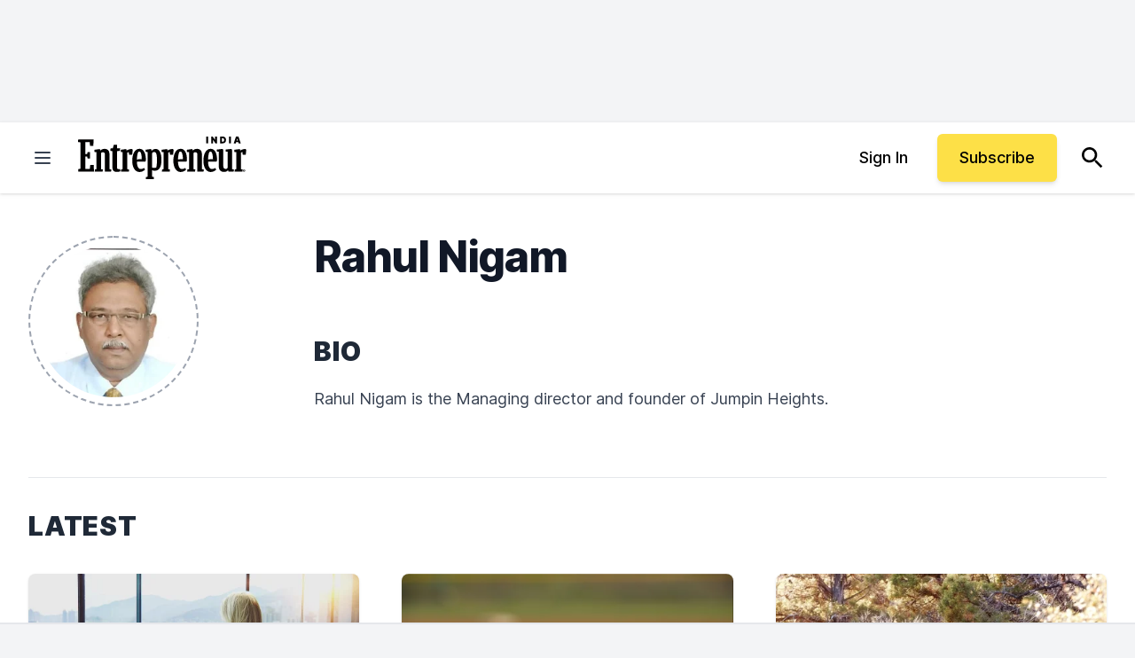

--- FILE ---
content_type: text/html; charset=UTF-8
request_url: https://www.entrepreneur.com/en-in/author/rahul-nigam
body_size: 46611
content:
<!DOCTYPE html>
<html class="h-full scroll-smooth" lang="en">
  <head>
    <title>Rahul Nigam - Author Biography | Entrepreneur</title>


<meta name="description" content="The latest articles written by Rahul Nigam you will find only on Entrepreneur" />
<meta name="copyright" content="Copyright 2026 Entrepreneur Media, LLC All rights reserved." />
<meta http-equiv="X-UA-Compatible" content="IE=edge" />
<meta name="viewport" content="width=device-width,initial-scale=1.0" />
<meta name="mobile-web-app-capable" content="yes" />
<meta http-equiv="Content-type" content="text/html; charset=utf-8" />
<meta charset="utf-8" />
<meta name="csrf-token" content="" />

<link rel="preconnect" href="https://assets.entrepreneur.com" />
<link rel="dns-prefetch" href="https://assets.entrepreneur.com" />
<link rel="preconnect" href="https://www.googletagmanager.com" />
<link rel="dns-prefetch" href="https://www.googletagmanager.com" />

<script>
  // Set defaults for Google Analytics and Ads
  window.googletag = window.googletag || { cmd: [] };
  window.dataLayer = window.dataLayer || [];
  function gtag() { dataLayer.push(arguments); }
  gtag('consent', 'default', {
    'ad_storage': 'granted', // Allow ads to load immediately
    'analytics_storage': 'granted', // Deny analytics without consent
    'ad_user_data': 'denied',
    'ad_personalization': 'denied', // Default to non-personalized
    'personalization_storage': 'denied',
    'functionality_storage': 'granted',
    'security_storage': 'granted',
    // 'wait_for_update': 500
  });
  gtag("set", "ads_data_redaction", true);
</script>

<script>
  // Initialize Osano
  (function (w, o, d) {
    w[o] = w[o] || function () { w[o][d].push(arguments); };
    w[o][d] = w[o][d] || [];
  })(window, 'Osano', 'data');

  window.Osano('onInitialized', consent => console.log('Osano.js initialized', consent));
  window.Osano('onCookieBlocked', cookie => console.debug('Osano.js blocked cookie:', cookie));
  window.Osano('userData', 'example user data');
</script>

<script src="https://cmp.osano.com/AzqBmEUU91e314HKV/9ba0ce64-b56e-4fb5-af0b-c8a87fd55694/osano.js"></script>

<script>
  console.log('Osano loading single file...');

  window.Osano('onInitialized', (consent) => {
    // console.log('Osano.js initialized', consent);
    osanoEvents();
  });

  function osanoEvents() {
    var cX = window.cX || { options: { tcf20: true } };
    // Update ads preferences dynamically on consent save
    Osano.cm.addEventListener('osano-cm-consent-saved', (change) => {
      // console.log('Consent preferences saved:', change);
  
      const marketingConsent = change['MARKETING'] === 'ACCEPT';
      localStorage.setItem('comscore.ccpa-opt-in', String(marketingConsent ? 1 : 0));
    });

    const customCookieLink = document.getElementById('custom-cookie-link');
    customCookieLink.addEventListener('click', (event) => {
      event.preventDefault();
      if (window.Osano && window.Osano.cm) {
        // Attempt to open the slideout directly
        window.Osano.cm.showDrawer();
      } else {
        // Fallback: Trigger the default dialog (which includes the banner)
        console.warn('Osano slideout cannot be opened directly. Falling back to showDialog().');
        if (window.Osano && window.Osano.cm) {
          window.Osano.cm.showDialog();
        }
      }
    });
  }

</script>
  <meta name="robots" content="all,max-image-preview:large" />
  <meta name="googlebot" content="all" />

<script>
  // ad block
  document.cookie = "__adblocker=; expires=Thu, 01 Jan 1970 00:00:00 GMT; path=/";
  var setNptTechAdblockerCookie = function(adblocker) {
      var d = new Date();
      d.setTime(d.getTime() + 60 * 5 * 1000);
      document.cookie = "__adblocker=" + (adblocker ? "true" : "false") + "; expires=" + d.toUTCString() + "; path=/";
  };
  var script = document.createElement("script");
  script.setAttribute("async", true);
  script.setAttribute("src", "//www.npttech.com/advertising.js");
  script.setAttribute("onerror", "setNptTechAdblockerCookie(true);");
  document.getElementsByTagName("head")[0].appendChild(script);
</script>

<meta name="msvalidate.01" content="54B5AAADAA61BB7748D0BA219F04B657" />
<meta name="msapplication-config" content="none" />

<meta property="article:publisher" content="https://www.facebook.com/entrepreneur" />
<meta property="og:site_name" content="Entrepreneur" />


<meta name="theme-color" content="#131318">

<link rel="apple-touch-icon" href="https://assets.entrepreneur.com/ent-apple-touch-icon.jpg" />
<link rel="shortcut icon" type="image/ico" href="https://assets.entrepreneur.com/favicon.ico" />
<meta property="fb:pages" content="35585623895" />
<meta property="fb:app_id" content="1819515551625402" />

<meta name="verify-v1" content="VytPswCXjUV52BPf9/JrqfKb64cLEpXc4JqfxtlVlME=" />
<meta name="google-site-verification" content="j89zX5NotAYNRfZwuCAeYpH7TnOCKSFupnj9FrMps0E" />
<meta name="google-site-verification" content="BpKqlkTvR3VgkOSfbJnY-nTEpU5L_JZ-0T48pWf6EU4" />
<meta name="google-site-verification" content="j89zX5NotAYNRfZwuCAeYpH7TnOCKSFupnj9FrMps0E" />
<meta name="linkedin:owner" content="mid:21884750" />
<link rel="publisher" href="https://plus.google.com/112642400145469652250" />

<meta id="adObject" name="adObject" content="author,rahul-nigam,author9208" />
<meta name="keywords" property="schema:keywords" content="author,Rahul Nigam" />





  <meta name="author" property="article:author" content="Rahul Nigam" />

<meta name="original-source" content="https://www.entrepreneur.com/en-in/author/rahul-nigam" />
<link rel="canonical" href="https://www.entrepreneur.com/en-in/author/rahul-nigam" />



<meta property="schema:url" content="https://www.entrepreneur.com/en-in/author/rahul-nigam" />
<meta property="og:title" content="Rahul Nigam - Author Biography | Entrepreneur" />
<meta property="og:description" content="The latest articles written by Rahul Nigam you will find only on Entrepreneur" />
<meta property="og:url" property="schema:url" content="https://www.entrepreneur.com/en-in/author/rahul-nigam" />
<meta property="og:type" content="website" />

  <meta property="og:image" content="https://assets.entrepreneur.com/content/1x1/300/20170302091205-MrRahulNigam.jpeg?format=pjeg&auto=webp" />
  <meta property="og:image:type" content="image/jpeg" />
  <meta property="og:image:width" content="300" />
  <meta property="og:image:height" content="300" />


<meta name="edition" content="in" />


<script type="application/ld+json">
  {
    "@context": "https://schema.org",
    "@type": "ProfilePage",
        "mainEntity": {
      "@type": "Person",
      "@id": "https://www.entrepreneur.com/en-in/author/rahul-nigam",
      "name": "Rahul Nigam"
    },
        "headline": "Rahul Nigam - Author Biography | Entrepreneur",
    "description" : "The latest articles written by Rahul Nigam you will find only on Entrepreneur",
        "image": [
      "https://assets.entrepreneur.com/content/1x1/300/20170302091205-MrRahulNigam.jpeg?format=pjeg&auto=webp&crop=1:1",
      "https://assets.entrepreneur.com/content/1x1/300/20170302091205-MrRahulNigam.jpeg?format=pjeg&auto=webp&crop=4:3",
      "https://assets.entrepreneur.com/content/1x1/300/20170302091205-MrRahulNigam.jpeg?format=pjeg&auto=webp&crop=16:9"
    ],
    "thumbnailUrl" : "https://assets.entrepreneur.com/content/1x1/300/20170302091205-MrRahulNigam.jpeg?format=pjeg&auto=webp&width=300&crop=1:1",
        "url" : "https://www.entrepreneur.com/en-in/author/rahul-nigam",
    "datePublished": "",
    "dateModified": "",
    "keywords" : ["author","Rahul Nigam"],
            "author": {
      "@type" : "Person",
      "name" : "Rahul Nigam",
            "image": "https://assets.entrepreneur.com/content/1x1/300/20170302091205-MrRahulNigam.jpeg",
                          "description" : "Rahul Nigam is the Managing director and founder of Jumpin Heights.",
                        "worksFor" : "Jumpin Heights",
      "jobTitle" : "Jumpin Heights",
      "url" : "https://www.entrepreneur.com/en-in/author/rahul-nigam"
    },
            "isAccessibleForFree" : true,
    "hasPart" : {
      "@type" : "WebPageElement",
      "isAccessibleForFree" : true,
      "cssSelector" : ".gate-check"
    },
        "publisher": {
      "@type": "Organization",
      "name": "Entrepreneur Media India",
      "logo": {
        "@type": "ImageObject",
        "url": "https://assets.entrepreneur.com/static/20250528075003-Ent-Logo-India-Logo-Black-1.svg"
      },
      "sameAs": [
        "https://www.facebook.com/EntrepreneurInd", "https://x.com/EntrepreneurIND", "https://www.linkedin.com/company/entrepreneur-media-india", "https://www.youtube.com/channel/UCW5Q3EHcO5kH9oaD4oaMvjw", "https://www.instagram.com/entrepreneurind/", "https://www.entrepreneur.com/latest.rss"       ]
    }
      }
</script>

<script type="application/ld+json">
  {
    "@context": "https://schema.org",
    "@type": "Organization",
    "url": "https://www.entrepreneur.com",
    "logo": "https://assets.entrepreneur.com/static/20250528075003-Ent-Logo-India-Logo-Black-1.svg"
  }
</script>


    <style>
    @font-face{font-display:fallback;font-family:Inter;font-weight:900;src:url(https://assets.entrepreneur.com/fonts/inter/Inter-Black.woff2) format("woff2"),url(https://assets.entrepreneur.com/fonts/inter/Inter-Black.woff) format("woff")}@font-face{font-display:fallback;font-family:Inter;font-style:italic;font-weight:900;src:url(https://assets.entrepreneur.com/fonts/inter/Inter-BlackItalic.woff2) format("woff2"),url(https://assets.entrepreneur.com/fonts/inter/Inter-BlackItalic.woff) format("woff")}@font-face{font-display:fallback;font-family:Inter;font-weight:800;src:url(https://assets.entrepreneur.com/fonts/inter/Inter-ExtraBold.woff2) format("woff2"),url(https://assets.entrepreneur.com/fonts/inter/Inter-ExtraBold.woff) format("woff")}@font-face{font-display:fallback;font-family:Inter;font-style:italic;font-weight:800;src:url(https://assets.entrepreneur.com/fonts/inter/Inter-ExtraBoldItalic.woff2) format("woff2"),url(https://assets.entrepreneur.com/fonts/inter/Inter-ExtraBoldItalic.woff) format("woff")}@font-face{font-display:fallback;font-family:Inter;font-weight:700;src:url(https://assets.entrepreneur.com/fonts/inter/Inter-Bold.woff2) format("woff2"),url(https://assets.entrepreneur.com/fonts/inter/Inter-Bold.woff) format("woff")}@font-face{font-display:fallback;font-family:Inter;font-style:italic;font-weight:700;src:url(https://assets.entrepreneur.com/fonts/inter/Inter-BoldItalic.woff2) format("woff2"),url(https://assets.entrepreneur.com/fonts/inter/Inter-BoldItalic.woff) format("woff")}@font-face{font-display:fallback;font-family:Inter;font-weight:600;src:url(https://assets.entrepreneur.com/fonts/inter/Inter-SemiBold.woff2) format("woff2"),url(https://assets.entrepreneur.com/fonts/inter/Inter-SemiBold.woff) format("woff")}@font-face{font-display:fallback;font-family:Inter;font-style:italic;font-weight:600;src:url(https://assets.entrepreneur.com/fonts/inter/Inter-SemiBoldItalic.woff2) format("woff2"),url(https://assets.entrepreneur.com/fonts/inter/Inter-SemiBoldItalic.woff) format("woff")}@font-face{font-display:fallback;font-family:Inter;font-weight:500;src:url(https://assets.entrepreneur.com/fonts/inter/Inter-Medium.woff2) format("woff2"),url(https://assets.entrepreneur.com/fonts/inter/Inter-Medium.woff) format("woff")}@font-face{font-display:fallback;font-family:Inter;font-style:italic;font-weight:500;src:url(https://assets.entrepreneur.com/fonts/inter/Inter-MediumItalic.woff2) format("woff2"),url(https://assets.entrepreneur.com/fonts/inter/Inter-MediumItalic.woff) format("woff")}@font-face{font-display:fallback;font-family:Inter;font-weight:400;src:url(https://assets.entrepreneur.com/fonts/inter/Inter-Regular.woff2) format("woff2"),url(https://assets.entrepreneur.com/fonts/inter/Inter-Regular.woff) format("woff")}@font-face{font-display:fallback;font-family:Inter;font-style:italic;font-weight:400;src:url(https://assets.entrepreneur.com/fonts/inter/Inter-Italic.woff2) format("woff2"),url(https://assets.entrepreneur.com/fonts/inter/Inter-Italic.woff) format("woff")}@font-face{font-display:fallback;font-family:Inter;font-weight:300;src:url(https://assets.entrepreneur.com/fonts/inter/Inter-Light.woff2) format("woff2"),url(https://assets.entrepreneur.com/fonts/inter/Inter-Light.woff) format("woff")}@font-face{font-display:fallback;font-family:Inter;font-style:italic;font-weight:300;src:url(https://assets.entrepreneur.com/fonts/inter/Inter-LightItalic.woff2) format("woff2"),url(https://assets.entrepreneur.com/fonts/inter/Inter-LightItalic.woff) format("woff")}*,:after,:before{border:0 solid #e5e7eb;box-sizing:border-box}:after,:before{--tw-content:""}html{-webkit-text-size-adjust:100%;font-feature-settings:normal;font-family:ui-sans-serif,system-ui,-apple-system,BlinkMacSystemFont,Segoe UI,Roboto,Helvetica Neue,Arial,Noto Sans,sans-serif,Apple Color Emoji,Segoe UI Emoji,Segoe UI Symbol,Noto Color Emoji;line-height:1.5;-moz-tab-size:4;-o-tab-size:4;tab-size:4}body{line-height:inherit;margin:0}hr{border-top-width:1px;color:inherit;height:0}abbr:where([title]){-webkit-text-decoration:underline dotted;text-decoration:underline dotted}h1,h2,h3,h4,h5,h6{font-size:inherit;font-weight:inherit}a{color:inherit;text-decoration:inherit}b,strong{font-weight:bolder}code,kbd,pre,samp{font-family:ui-monospace,SFMono-Regular,Menlo,Monaco,Consolas,Liberation Mono,Courier New,monospace;font-size:1em}small{font-size:80%}sub,sup{font-size:75%;line-height:0;position:relative;vertical-align:baseline}sub{bottom:-.25em}sup{top:-.5em}table{border-collapse:collapse;border-color:inherit;text-indent:0}button,input,optgroup,select,textarea{color:inherit;font-family:inherit;font-size:100%;font-weight:inherit;line-height:inherit;margin:0;padding:0}button,select{text-transform:none}[type=button],[type=reset],[type=submit],button{-webkit-appearance:button;background-color:transparent;background-image:none}:-moz-focusring{outline:auto}:-moz-ui-invalid{box-shadow:none}progress{vertical-align:baseline}::-webkit-inner-spin-button,::-webkit-outer-spin-button{height:auto}[type=search]{-webkit-appearance:textfield;outline-offset:-2px}::-webkit-search-decoration{-webkit-appearance:none}::-webkit-file-upload-button{-webkit-appearance:button;font:inherit}summary{display:list-item}blockquote,dd,dl,figure,h1,h2,h3,h4,h5,h6,hr,p,pre{margin:0}fieldset{margin:0}fieldset,legend{padding:0}menu,ol,ul{list-style:none;margin:0;padding:0}textarea{resize:vertical}input::-moz-placeholder,textarea::-moz-placeholder{color:#9ca3af;opacity:1}input::placeholder,textarea::placeholder{color:#9ca3af;opacity:1}[role=button],button{cursor:pointer}:disabled{cursor:default}audio,canvas,embed,iframe,img,object,svg,video{display:block;vertical-align:middle}img,video{height:auto;max-width:100%}[hidden]{display:none}[multiple],[type=date],[type=datetime-local],[type=email],[type=month],[type=number],[type=password],[type=search],[type=tel],[type=text],[type=time],[type=url],[type=week],select,textarea{--tw-shadow:0 0 #0000;-webkit-appearance:none;-moz-appearance:none;appearance:none;background-color:#fff;border-color:#6b7280;border-radius:0;border-width:1px;font-size:1rem;line-height:1.5rem;padding:.5rem .75rem}[multiple]:focus,[type=date]:focus,[type=datetime-local]:focus,[type=email]:focus,[type=month]:focus,[type=number]:focus,[type=password]:focus,[type=search]:focus,[type=tel]:focus,[type=text]:focus,[type=time]:focus,[type=url]:focus,[type=week]:focus,select:focus,textarea:focus{--tw-ring-inset:var(--tw-empty,);--tw-ring-offset-width:0px;--tw-ring-offset-color:#fff;--tw-ring-color:#2563eb;--tw-ring-offset-shadow:var(--tw-ring-inset) 0 0 0 var(--tw-ring-offset-width) var(--tw-ring-offset-color);--tw-ring-shadow:var(--tw-ring-inset) 0 0 0 calc(1px + var(--tw-ring-offset-width)) var(--tw-ring-color);border-color:#2563eb;box-shadow:var(--tw-ring-offset-shadow),var(--tw-ring-shadow),var(--tw-shadow);outline:2px solid transparent;outline-offset:2px}input::-moz-placeholder,textarea::-moz-placeholder{color:#6b7280;opacity:1}input::placeholder,textarea::placeholder{color:#6b7280;opacity:1}::-webkit-datetime-edit-fields-wrapper{padding:0}::-webkit-date-and-time-value{min-height:1.5em}::-webkit-datetime-edit,::-webkit-datetime-edit-day-field,::-webkit-datetime-edit-hour-field,::-webkit-datetime-edit-meridiem-field,::-webkit-datetime-edit-millisecond-field,::-webkit-datetime-edit-minute-field,::-webkit-datetime-edit-month-field,::-webkit-datetime-edit-second-field,::-webkit-datetime-edit-year-field{padding-bottom:0;padding-top:0}select{background-image:url("data:image/svg+xml;charset=utf-8,%3Csvg xmlns='http://www.w3.org/2000/svg' fill='none' viewBox='0 0 20 20'%3E%3Cpath stroke='%236b7280' stroke-linecap='round' stroke-linejoin='round' stroke-width='1.5' d='m6 8 4 4 4-4'/%3E%3C/svg%3E");background-position:right .5rem center;background-repeat:no-repeat;background-size:1.5em 1.5em;padding-right:2.5rem;-webkit-print-color-adjust:exact;print-color-adjust:exact}[multiple]{background-image:none;background-position:0 0;background-repeat:unset;background-size:initial;padding-right:.75rem;-webkit-print-color-adjust:unset;print-color-adjust:unset}[type=checkbox],[type=radio]{--tw-shadow:0 0 #0000;-webkit-appearance:none;-moz-appearance:none;appearance:none;background-color:#fff;background-origin:border-box;border-color:#6b7280;border-width:1px;color:#2563eb;display:inline-block;flex-shrink:0;height:1rem;padding:0;-webkit-print-color-adjust:exact;print-color-adjust:exact;-webkit-user-select:none;-moz-user-select:none;user-select:none;vertical-align:middle;width:1rem}[type=checkbox]{border-radius:0}[type=radio]{border-radius:100%}[type=checkbox]:focus,[type=radio]:focus{--tw-ring-inset:var(--tw-empty,);--tw-ring-offset-width:2px;--tw-ring-offset-color:#fff;--tw-ring-color:#2563eb;--tw-ring-offset-shadow:var(--tw-ring-inset) 0 0 0 var(--tw-ring-offset-width) var(--tw-ring-offset-color);--tw-ring-shadow:var(--tw-ring-inset) 0 0 0 calc(2px + var(--tw-ring-offset-width)) var(--tw-ring-color);box-shadow:var(--tw-ring-offset-shadow),var(--tw-ring-shadow),var(--tw-shadow);outline:2px solid transparent;outline-offset:2px}[type=checkbox]:checked,[type=radio]:checked{background-color:currentColor;background-position:50%;background-repeat:no-repeat;background-size:100% 100%;border-color:transparent}[type=checkbox]:checked{background-image:url("data:image/svg+xml;charset=utf-8,%3Csvg viewBox='0 0 16 16' fill='%23fff' xmlns='http://www.w3.org/2000/svg'%3E%3Cpath d='M12.207 4.793a1 1 0 0 1 0 1.414l-5 5a1 1 0 0 1-1.414 0l-2-2a1 1 0 0 1 1.414-1.414L6.5 9.086l4.293-4.293a1 1 0 0 1 1.414 0z'/%3E%3C/svg%3E")}[type=radio]:checked{background-image:url("data:image/svg+xml;charset=utf-8,%3Csvg viewBox='0 0 16 16' fill='%23fff' xmlns='http://www.w3.org/2000/svg'%3E%3Ccircle cx='8' cy='8' r='3'/%3E%3C/svg%3E")}[type=checkbox]:checked:focus,[type=checkbox]:checked:hover,[type=radio]:checked:focus,[type=radio]:checked:hover{background-color:currentColor;border-color:transparent}[type=checkbox]:indeterminate{background-color:currentColor;background-image:url("data:image/svg+xml;charset=utf-8,%3Csvg xmlns='http://www.w3.org/2000/svg' fill='none' viewBox='0 0 16 16'%3E%3Cpath stroke='%23fff' stroke-linecap='round' stroke-linejoin='round' stroke-width='2' d='M4 8h8'/%3E%3C/svg%3E");background-position:50%;background-repeat:no-repeat;background-size:100% 100%;border-color:transparent}[type=checkbox]:indeterminate:focus,[type=checkbox]:indeterminate:hover{background-color:currentColor;border-color:transparent}[type=file]{background:unset;border-color:inherit;border-radius:0;border-width:0;font-size:unset;line-height:inherit;padding:0}[type=file]:focus{outline:1px solid ButtonText;outline:1px auto -webkit-focus-ring-color}body,html{font-family:Inter,Helvetica,Arial,system-ui,sans-seri}*,:after,:before{--tw-border-spacing-x:0;--tw-border-spacing-y:0;--tw-translate-x:0;--tw-translate-y:0;--tw-rotate:0;--tw-skew-x:0;--tw-skew-y:0;--tw-scale-x:1;--tw-scale-y:1;--tw-pan-x: ;--tw-pan-y: ;--tw-pinch-zoom: ;--tw-scroll-snap-strictness:proximity;--tw-ordinal: ;--tw-slashed-zero: ;--tw-numeric-figure: ;--tw-numeric-spacing: ;--tw-numeric-fraction: ;--tw-ring-inset: ;--tw-ring-offset-width:0px;--tw-ring-offset-color:#fff;--tw-ring-color:rgba(59,130,246,.5);--tw-ring-offset-shadow:0 0 #0000;--tw-ring-shadow:0 0 #0000;--tw-shadow:0 0 #0000;--tw-shadow-colored:0 0 #0000;--tw-blur: ;--tw-brightness: ;--tw-contrast: ;--tw-grayscale: ;--tw-hue-rotate: ;--tw-invert: ;--tw-saturate: ;--tw-sepia: ;--tw-drop-shadow: ;--tw-backdrop-blur: ;--tw-backdrop-brightness: ;--tw-backdrop-contrast: ;--tw-backdrop-grayscale: ;--tw-backdrop-hue-rotate: ;--tw-backdrop-invert: ;--tw-backdrop-opacity: ;--tw-backdrop-saturate: ;--tw-backdrop-sepia: }::backdrop{--tw-border-spacing-x:0;--tw-border-spacing-y:0;--tw-translate-x:0;--tw-translate-y:0;--tw-rotate:0;--tw-skew-x:0;--tw-skew-y:0;--tw-scale-x:1;--tw-scale-y:1;--tw-pan-x: ;--tw-pan-y: ;--tw-pinch-zoom: ;--tw-scroll-snap-strictness:proximity;--tw-ordinal: ;--tw-slashed-zero: ;--tw-numeric-figure: ;--tw-numeric-spacing: ;--tw-numeric-fraction: ;--tw-ring-inset: ;--tw-ring-offset-width:0px;--tw-ring-offset-color:#fff;--tw-ring-color:rgba(59,130,246,.5);--tw-ring-offset-shadow:0 0 #0000;--tw-ring-shadow:0 0 #0000;--tw-shadow:0 0 #0000;--tw-shadow-colored:0 0 #0000;--tw-blur: ;--tw-brightness: ;--tw-contrast: ;--tw-grayscale: ;--tw-hue-rotate: ;--tw-invert: ;--tw-saturate: ;--tw-sepia: ;--tw-drop-shadow: ;--tw-backdrop-blur: ;--tw-backdrop-brightness: ;--tw-backdrop-contrast: ;--tw-backdrop-grayscale: ;--tw-backdrop-hue-rotate: ;--tw-backdrop-invert: ;--tw-backdrop-opacity: ;--tw-backdrop-saturate: ;--tw-backdrop-sepia: }.container{margin-left:auto;margin-right:auto;padding-left:1rem;padding-right:1rem;width:100%}@media (min-width:640px){.container{max-width:640px;padding-left:2rem;padding-right:2rem}}@media (min-width:768px){.container{max-width:768px}}@media (min-width:1024px){.container{max-width:1024px}}@media (min-width:1280px){.container{max-width:1280px}}.prose{color:var(--tw-prose-body);max-width:65ch}.prose :where(p):not(:where([class~=not-prose] *)){margin-bottom:1.25em;margin-top:1.25em}.prose :where([class~=lead]):not(:where([class~=not-prose] *)){color:var(--tw-prose-lead);font-size:1.25em;line-height:1.6;margin-bottom:1.2em;margin-top:1.2em}.prose :where(a):not(:where([class~=not-prose] *)){color:var(--tw-prose-links);font-weight:500;text-decoration:underline}.prose :where(strong):not(:where([class~=not-prose] *)){color:var(--tw-prose-bold);font-weight:600}.prose :where(a strong):not(:where([class~=not-prose] *)){color:inherit}.prose :where(blockquote strong):not(:where([class~=not-prose] *)){color:inherit}.prose :where(thead th strong):not(:where([class~=not-prose] *)){color:inherit}.prose :where(ol):not(:where([class~=not-prose] *)){list-style-type:decimal;margin-bottom:1.25em;margin-top:1.25em;padding-left:1.625em}.prose :where(ol[type=A]):not(:where([class~=not-prose] *)){list-style-type:upper-alpha}.prose :where(ol[type=a]):not(:where([class~=not-prose] *)){list-style-type:lower-alpha}.prose :where(ol[type=A s]):not(:where([class~=not-prose] *)){list-style-type:upper-alpha}.prose :where(ol[type=a s]):not(:where([class~=not-prose] *)){list-style-type:lower-alpha}.prose :where(ol[type=I]):not(:where([class~=not-prose] *)){list-style-type:upper-roman}.prose :where(ol[type=i]):not(:where([class~=not-prose] *)){list-style-type:lower-roman}.prose :where(ol[type=I s]):not(:where([class~=not-prose] *)){list-style-type:upper-roman}.prose :where(ol[type=i s]):not(:where([class~=not-prose] *)){list-style-type:lower-roman}.prose :where(ol[type="1"]):not(:where([class~=not-prose] *)){list-style-type:decimal}.prose :where(ul):not(:where([class~=not-prose] *)){list-style-type:disc;margin-bottom:1.25em;margin-top:1.25em;padding-left:1.625em}.prose :where(ol>li):not(:where([class~=not-prose] *))::marker{color:var(--tw-prose-counters);font-weight:400}.prose :where(ul>li):not(:where([class~=not-prose] *))::marker{color:var(--tw-prose-bullets)}.prose :where(hr):not(:where([class~=not-prose] *)){border-color:var(--tw-prose-hr);border-top-width:1px;margin-bottom:3em;margin-top:3em}.prose :where(blockquote):not(:where([class~=not-prose] *)){border-left-color:var(--tw-prose-quote-borders);border-left-width:.25rem;color:var(--tw-prose-quotes);font-style:italic;font-weight:500;margin-bottom:1.6em;margin-top:1.6em;padding-left:1em;quotes:"\201C""\201D""\2018""\2019"}.prose :where(blockquote p:first-of-type):not(:where([class~=not-prose] *)):before{content:open-quote}.prose :where(blockquote p:last-of-type):not(:where([class~=not-prose] *)):after{content:close-quote}.prose :where(h1):not(:where([class~=not-prose] *)){color:var(--tw-prose-headings);font-size:2.25em;font-weight:800;line-height:1.1111111;margin-bottom:.8888889em;margin-top:0}.prose :where(h1 strong):not(:where([class~=not-prose] *)){color:inherit;font-weight:900}.prose :where(h2):not(:where([class~=not-prose] *)){color:var(--tw-prose-headings);font-size:1.5em;font-weight:700;line-height:1.3333333;margin-bottom:1em;margin-top:2em}.prose :where(h2 strong):not(:where([class~=not-prose] *)){color:inherit;font-weight:800}.prose :where(h3):not(:where([class~=not-prose] *)){color:var(--tw-prose-headings);font-size:1.25em;font-weight:600;line-height:1.6;margin-bottom:.6em;margin-top:1.6em}.prose :where(h3 strong):not(:where([class~=not-prose] *)){color:inherit;font-weight:700}.prose :where(h4):not(:where([class~=not-prose] *)){color:var(--tw-prose-headings);font-weight:600;line-height:1.5;margin-bottom:.5em;margin-top:1.5em}.prose :where(h4 strong):not(:where([class~=not-prose] *)){color:inherit;font-weight:700}.prose :where(img):not(:where([class~=not-prose] *)){margin-bottom:2em;margin-top:2em}.prose :where(figure>*):not(:where([class~=not-prose] *)){margin-bottom:0;margin-top:0}.prose :where(figcaption):not(:where([class~=not-prose] *)){color:var(--tw-prose-captions);font-size:.875em;line-height:1.4285714;margin-top:.8571429em}.prose :where(code):not(:where([class~=not-prose] *)){color:var(--tw-prose-code);font-size:.875em;font-weight:600}.prose :where(code):not(:where([class~=not-prose] *)):before{content:"`"}.prose :where(code):not(:where([class~=not-prose] *)):after{content:"`"}.prose :where(a code):not(:where([class~=not-prose] *)){color:inherit}.prose :where(h1 code):not(:where([class~=not-prose] *)){color:inherit}.prose :where(h2 code):not(:where([class~=not-prose] *)){color:inherit;font-size:.875em}.prose :where(h3 code):not(:where([class~=not-prose] *)){color:inherit;font-size:.9em}.prose :where(h4 code):not(:where([class~=not-prose] *)){color:inherit}.prose :where(blockquote code):not(:where([class~=not-prose] *)){color:inherit}.prose :where(thead th code):not(:where([class~=not-prose] *)){color:inherit}.prose :where(pre):not(:where([class~=not-prose] *)){background-color:var(--tw-prose-pre-bg);border-radius:.375rem;color:var(--tw-prose-pre-code);font-size:.875em;font-weight:400;line-height:1.7142857;margin-bottom:1.7142857em;margin-top:1.7142857em;overflow-x:auto;padding:.8571429em 1.1428571em}.prose :where(pre code):not(:where([class~=not-prose] *)){background-color:transparent;border-radius:0;border-width:0;color:inherit;font-family:inherit;font-size:inherit;font-weight:inherit;line-height:inherit;padding:0}.prose :where(pre code):not(:where([class~=not-prose] *)):before{content:none}.prose :where(pre code):not(:where([class~=not-prose] *)):after{content:none}.prose :where(table):not(:where([class~=not-prose] *)){font-size:.875em;line-height:1.7142857;margin-bottom:2em;margin-top:2em;table-layout:auto;text-align:left;width:100%}.prose :where(thead):not(:where([class~=not-prose] *)){border-bottom-color:var(--tw-prose-th-borders);border-bottom-width:1px}.prose :where(thead th):not(:where([class~=not-prose] *)){color:var(--tw-prose-headings);font-weight:600;padding-bottom:.5714286em;padding-left:.5714286em;padding-right:.5714286em;vertical-align:bottom}.prose :where(tbody tr):not(:where([class~=not-prose] *)){border-bottom-color:var(--tw-prose-td-borders);border-bottom-width:1px}.prose :where(tbody tr:last-child):not(:where([class~=not-prose] *)){border-bottom-width:0}.prose :where(tbody td):not(:where([class~=not-prose] *)){vertical-align:baseline}.prose :where(tfoot):not(:where([class~=not-prose] *)){border-top-color:var(--tw-prose-th-borders);border-top-width:1px}.prose :where(tfoot td):not(:where([class~=not-prose] *)){vertical-align:top}.prose{--tw-prose-body:#374151;--tw-prose-headings:#111827;--tw-prose-lead:#4b5563;--tw-prose-links:#111827;--tw-prose-bold:#111827;--tw-prose-counters:#6b7280;--tw-prose-bullets:#d1d5db;--tw-prose-hr:#e5e7eb;--tw-prose-quotes:#111827;--tw-prose-quote-borders:#e5e7eb;--tw-prose-captions:#6b7280;--tw-prose-code:#111827;--tw-prose-pre-code:#e5e7eb;--tw-prose-pre-bg:#1f2937;--tw-prose-th-borders:#d1d5db;--tw-prose-td-borders:#e5e7eb;--tw-prose-invert-body:#d1d5db;--tw-prose-invert-headings:#fff;--tw-prose-invert-lead:#9ca3af;--tw-prose-invert-links:#fff;--tw-prose-invert-bold:#fff;--tw-prose-invert-counters:#9ca3af;--tw-prose-invert-bullets:#4b5563;--tw-prose-invert-hr:#374151;--tw-prose-invert-quotes:#f3f4f6;--tw-prose-invert-quote-borders:#374151;--tw-prose-invert-captions:#9ca3af;--tw-prose-invert-code:#fff;--tw-prose-invert-pre-code:#d1d5db;--tw-prose-invert-pre-bg:rgba(0,0,0,.5);--tw-prose-invert-th-borders:#4b5563;--tw-prose-invert-td-borders:#374151;font-size:1rem;line-height:1.75}.prose :where(video):not(:where([class~=not-prose] *)){margin-bottom:2em;margin-top:2em}.prose :where(figure):not(:where([class~=not-prose] *)){margin-bottom:2em;margin-top:2em}.prose :where(li):not(:where([class~=not-prose] *)){margin-bottom:.5em;margin-top:.5em}.prose :where(ol>li):not(:where([class~=not-prose] *)){padding-left:.375em}.prose :where(ul>li):not(:where([class~=not-prose] *)){padding-left:.375em}.prose :where(.prose>ul>li p):not(:where([class~=not-prose] *)){margin-bottom:.75em;margin-top:.75em}.prose :where(.prose>ul>li>:first-child):not(:where([class~=not-prose] *)){margin-top:1.25em}.prose :where(.prose>ul>li>:last-child):not(:where([class~=not-prose] *)){margin-bottom:1.25em}.prose :where(.prose>ol>li>:first-child):not(:where([class~=not-prose] *)){margin-top:1.25em}.prose :where(.prose>ol>li>:last-child):not(:where([class~=not-prose] *)){margin-bottom:1.25em}.prose :where(ul ul,ul ol,ol ul,ol ol):not(:where([class~=not-prose] *)){margin-bottom:.75em;margin-top:.75em}.prose :where(hr+*):not(:where([class~=not-prose] *)){margin-top:0}.prose :where(h2+*):not(:where([class~=not-prose] *)){margin-top:0}.prose :where(h3+*):not(:where([class~=not-prose] *)){margin-top:0}.prose :where(h4+*):not(:where([class~=not-prose] *)){margin-top:0}.prose :where(thead th:first-child):not(:where([class~=not-prose] *)){padding-left:0}.prose :where(thead th:last-child):not(:where([class~=not-prose] *)){padding-right:0}.prose :where(tbody td,tfoot td):not(:where([class~=not-prose] *)){padding:.5714286em}.prose :where(tbody td:first-child,tfoot td:first-child):not(:where([class~=not-prose] *)){padding-left:0}.prose :where(tbody td:last-child,tfoot td:last-child):not(:where([class~=not-prose] *)){padding-right:0}.prose :where(.prose>:first-child):not(:where([class~=not-prose] *)){margin-top:0}.prose :where(.prose>:last-child):not(:where([class~=not-prose] *)){margin-bottom:0}.prose-sm{font-size:.875rem;line-height:1.7142857}.prose-sm :where(p):not(:where([class~=not-prose] *)){margin-bottom:1.1428571em;margin-top:1.1428571em}.prose-sm :where([class~=lead]):not(:where([class~=not-prose] *)){font-size:1.2857143em;line-height:1.5555556;margin-bottom:.8888889em;margin-top:.8888889em}.prose-sm :where(blockquote):not(:where([class~=not-prose] *)){margin-bottom:1.3333333em;margin-top:1.3333333em;padding-left:1.1111111em}.prose-sm :where(h1):not(:where([class~=not-prose] *)){font-size:2.1428571em;line-height:1.2;margin-bottom:.8em;margin-top:0}.prose-sm :where(h2):not(:where([class~=not-prose] *)){font-size:1.4285714em;line-height:1.4;margin-bottom:.8em;margin-top:1.6em}.prose-sm :where(h3):not(:where([class~=not-prose] *)){font-size:1.2857143em;line-height:1.5555556;margin-bottom:.4444444em;margin-top:1.5555556em}.prose-sm :where(h4):not(:where([class~=not-prose] *)){line-height:1.4285714;margin-bottom:.5714286em;margin-top:1.4285714em}.prose-sm :where(img):not(:where([class~=not-prose] *)){margin-bottom:1.7142857em;margin-top:1.7142857em}.prose-sm :where(video):not(:where([class~=not-prose] *)){margin-bottom:1.7142857em;margin-top:1.7142857em}.prose-sm :where(figure):not(:where([class~=not-prose] *)){margin-bottom:1.7142857em;margin-top:1.7142857em}.prose-sm :where(figure>*):not(:where([class~=not-prose] *)){margin-bottom:0;margin-top:0}.prose-sm :where(figcaption):not(:where([class~=not-prose] *)){font-size:.8571429em;line-height:1.3333333;margin-top:.6666667em}.prose-sm :where(code):not(:where([class~=not-prose] *)){font-size:.8571429em}.prose-sm :where(h2 code):not(:where([class~=not-prose] *)){font-size:.9em}.prose-sm :where(h3 code):not(:where([class~=not-prose] *)){font-size:.8888889em}.prose-sm :where(pre):not(:where([class~=not-prose] *)){border-radius:.25rem;font-size:.8571429em;line-height:1.6666667;margin-bottom:1.6666667em;margin-top:1.6666667em;padding:.6666667em 1em}.prose-sm :where(ol):not(:where([class~=not-prose] *)){margin-bottom:1.1428571em;margin-top:1.1428571em;padding-left:1.5714286em}.prose-sm :where(ul):not(:where([class~=not-prose] *)){margin-bottom:1.1428571em;margin-top:1.1428571em;padding-left:1.5714286em}.prose-sm :where(li):not(:where([class~=not-prose] *)){margin-bottom:.2857143em;margin-top:.2857143em}.prose-sm :where(ol>li):not(:where([class~=not-prose] *)){padding-left:.4285714em}.prose-sm :where(ul>li):not(:where([class~=not-prose] *)){padding-left:.4285714em}.prose-sm :where(.prose-sm>ul>li p):not(:where([class~=not-prose] *)){margin-bottom:.5714286em;margin-top:.5714286em}.prose-sm :where(.prose-sm>ul>li>:first-child):not(:where([class~=not-prose] *)){margin-top:1.1428571em}.prose-sm :where(.prose-sm>ul>li>:last-child):not(:where([class~=not-prose] *)){margin-bottom:1.1428571em}.prose-sm :where(.prose-sm>ol>li>:first-child):not(:where([class~=not-prose] *)){margin-top:1.1428571em}.prose-sm :where(.prose-sm>ol>li>:last-child):not(:where([class~=not-prose] *)){margin-bottom:1.1428571em}.prose-sm :where(ul ul,ul ol,ol ul,ol ol):not(:where([class~=not-prose] *)){margin-bottom:.5714286em;margin-top:.5714286em}.prose-sm :where(hr):not(:where([class~=not-prose] *)){margin-bottom:2.8571429em;margin-top:2.8571429em}.prose-sm :where(hr+*):not(:where([class~=not-prose] *)){margin-top:0}.prose-sm :where(h2+*):not(:where([class~=not-prose] *)){margin-top:0}.prose-sm :where(h3+*):not(:where([class~=not-prose] *)){margin-top:0}.prose-sm :where(h4+*):not(:where([class~=not-prose] *)){margin-top:0}.prose-sm :where(table):not(:where([class~=not-prose] *)){font-size:.8571429em;line-height:1.5}.prose-sm :where(thead th):not(:where([class~=not-prose] *)){padding-bottom:.6666667em;padding-left:1em;padding-right:1em}.prose-sm :where(thead th:first-child):not(:where([class~=not-prose] *)){padding-left:0}.prose-sm :where(thead th:last-child):not(:where([class~=not-prose] *)){padding-right:0}.prose-sm :where(tbody td,tfoot td):not(:where([class~=not-prose] *)){padding:.6666667em 1em}.prose-sm :where(tbody td:first-child,tfoot td:first-child):not(:where([class~=not-prose] *)){padding-left:0}.prose-sm :where(tbody td:last-child,tfoot td:last-child):not(:where([class~=not-prose] *)){padding-right:0}.prose-sm :where(.prose-sm>:first-child):not(:where([class~=not-prose] *)){margin-top:0}.prose-sm :where(.prose-sm>:last-child):not(:where([class~=not-prose] *)){margin-bottom:0}.prose-lg{font-size:1.125rem;line-height:1.7777778}.prose-lg :where(p):not(:where([class~=not-prose] *)){margin-bottom:1.3333333em;margin-top:1.3333333em}.prose-lg :where([class~=lead]):not(:where([class~=not-prose] *)){font-size:1.2222222em;line-height:1.4545455;margin-bottom:1.0909091em;margin-top:1.0909091em}.prose-lg :where(blockquote):not(:where([class~=not-prose] *)){margin-bottom:1.6666667em;margin-top:1.6666667em;padding-left:1em}.prose-lg :where(h1):not(:where([class~=not-prose] *)){font-size:2.6666667em;line-height:1;margin-bottom:.8333333em;margin-top:0}.prose-lg :where(h2):not(:where([class~=not-prose] *)){font-size:1.6666667em;line-height:1.3333333;margin-bottom:1.0666667em;margin-top:1.8666667em}.prose-lg :where(h3):not(:where([class~=not-prose] *)){font-size:1.3333333em;line-height:1.5;margin-bottom:.6666667em;margin-top:1.6666667em}.prose-lg :where(h4):not(:where([class~=not-prose] *)){line-height:1.5555556;margin-bottom:.4444444em;margin-top:1.7777778em}.prose-lg :where(img):not(:where([class~=not-prose] *)){margin-bottom:1.7777778em;margin-top:1.7777778em}.prose-lg :where(video):not(:where([class~=not-prose] *)){margin-bottom:1.7777778em;margin-top:1.7777778em}.prose-lg :where(figure):not(:where([class~=not-prose] *)){margin-bottom:1.7777778em;margin-top:1.7777778em}.prose-lg :where(figure>*):not(:where([class~=not-prose] *)){margin-bottom:0;margin-top:0}.prose-lg :where(figcaption):not(:where([class~=not-prose] *)){font-size:.8888889em;line-height:1.5;margin-top:1em}.prose-lg :where(code):not(:where([class~=not-prose] *)){font-size:.8888889em}.prose-lg :where(h2 code):not(:where([class~=not-prose] *)){font-size:.8666667em}.prose-lg :where(h3 code):not(:where([class~=not-prose] *)){font-size:.875em}.prose-lg :where(pre):not(:where([class~=not-prose] *)){border-radius:.375rem;font-size:.8888889em;line-height:1.75;margin-bottom:2em;margin-top:2em;padding:1em 1.5em}.prose-lg :where(ol):not(:where([class~=not-prose] *)){margin-bottom:1.3333333em;margin-top:1.3333333em;padding-left:1.5555556em}.prose-lg :where(ul):not(:where([class~=not-prose] *)){margin-bottom:1.3333333em;margin-top:1.3333333em;padding-left:1.5555556em}.prose-lg :where(li):not(:where([class~=not-prose] *)){margin-bottom:.6666667em;margin-top:.6666667em}.prose-lg :where(ol>li):not(:where([class~=not-prose] *)){padding-left:.4444444em}.prose-lg :where(ul>li):not(:where([class~=not-prose] *)){padding-left:.4444444em}.prose-lg :where(.prose-lg>ul>li p):not(:where([class~=not-prose] *)){margin-bottom:.8888889em;margin-top:.8888889em}.prose-lg :where(.prose-lg>ul>li>:first-child):not(:where([class~=not-prose] *)){margin-top:1.3333333em}.prose-lg :where(.prose-lg>ul>li>:last-child):not(:where([class~=not-prose] *)){margin-bottom:1.3333333em}.prose-lg :where(.prose-lg>ol>li>:first-child):not(:where([class~=not-prose] *)){margin-top:1.3333333em}.prose-lg :where(.prose-lg>ol>li>:last-child):not(:where([class~=not-prose] *)){margin-bottom:1.3333333em}.prose-lg :where(ul ul,ul ol,ol ul,ol ol):not(:where([class~=not-prose] *)){margin-bottom:.8888889em;margin-top:.8888889em}.prose-lg :where(hr):not(:where([class~=not-prose] *)){margin-bottom:3.1111111em;margin-top:3.1111111em}.prose-lg :where(hr+*):not(:where([class~=not-prose] *)){margin-top:0}.prose-lg :where(h2+*):not(:where([class~=not-prose] *)){margin-top:0}.prose-lg :where(h3+*):not(:where([class~=not-prose] *)){margin-top:0}.prose-lg :where(h4+*):not(:where([class~=not-prose] *)){margin-top:0}.prose-lg :where(table):not(:where([class~=not-prose] *)){font-size:.8888889em;line-height:1.5}.prose-lg :where(thead th):not(:where([class~=not-prose] *)){padding-bottom:.75em;padding-left:.75em;padding-right:.75em}.prose-lg :where(thead th:first-child):not(:where([class~=not-prose] *)){padding-left:0}.prose-lg :where(thead th:last-child):not(:where([class~=not-prose] *)){padding-right:0}.prose-lg :where(tbody td,tfoot td):not(:where([class~=not-prose] *)){padding:.75em}.prose-lg :where(tbody td:first-child,tfoot td:first-child):not(:where([class~=not-prose] *)){padding-left:0}.prose-lg :where(tbody td:last-child,tfoot td:last-child):not(:where([class~=not-prose] *)){padding-right:0}.prose-lg :where(.prose-lg>:first-child):not(:where([class~=not-prose] *)){margin-top:0}.prose-lg :where(.prose-lg>:last-child):not(:where([class~=not-prose] *)){margin-bottom:0}.prose-blue{--tw-prose-links:#2563eb;--tw-prose-invert-links:#3b82f6}.prose-indigo{--tw-prose-links:#4f46e5;--tw-prose-invert-links:#6366f1}.form-input,.form-multiselect,.form-select,.form-textarea{--tw-shadow:0 0 #0000;-webkit-appearance:none;-moz-appearance:none;appearance:none;background-color:#fff;border-color:#6b7280;border-radius:0;border-width:1px;font-size:1rem;line-height:1.5rem;padding:.5rem .75rem}.form-input:focus,.form-multiselect:focus,.form-select:focus,.form-textarea:focus{--tw-ring-inset:var(--tw-empty,);--tw-ring-offset-width:0px;--tw-ring-offset-color:#fff;--tw-ring-color:#2563eb;--tw-ring-offset-shadow:var(--tw-ring-inset) 0 0 0 var(--tw-ring-offset-width) var(--tw-ring-offset-color);--tw-ring-shadow:var(--tw-ring-inset) 0 0 0 calc(1px + var(--tw-ring-offset-width)) var(--tw-ring-color);border-color:#2563eb;box-shadow:var(--tw-ring-offset-shadow),var(--tw-ring-shadow),var(--tw-shadow);outline:2px solid transparent;outline-offset:2px}.form-select{background-image:url("data:image/svg+xml;charset=utf-8,%3Csvg xmlns='http://www.w3.org/2000/svg' fill='none' viewBox='0 0 20 20'%3E%3Cpath stroke='%236b7280' stroke-linecap='round' stroke-linejoin='round' stroke-width='1.5' d='m6 8 4 4 4-4'/%3E%3C/svg%3E");background-position:right .5rem center;background-repeat:no-repeat;background-size:1.5em 1.5em;padding-right:2.5rem}.form-checkbox,.form-radio,.form-select{-webkit-print-color-adjust:exact;print-color-adjust:exact}.form-checkbox,.form-radio{--tw-shadow:0 0 #0000;-webkit-appearance:none;-moz-appearance:none;appearance:none;background-color:#fff;background-origin:border-box;border-color:#6b7280;border-width:1px;color:#2563eb;display:inline-block;flex-shrink:0;height:1rem;padding:0;-webkit-user-select:none;-moz-user-select:none;user-select:none;vertical-align:middle;width:1rem}.form-checkbox{border-radius:0}.form-checkbox:focus,.form-radio:focus{--tw-ring-inset:var(--tw-empty,);--tw-ring-offset-width:2px;--tw-ring-offset-color:#fff;--tw-ring-color:#2563eb;--tw-ring-offset-shadow:var(--tw-ring-inset) 0 0 0 var(--tw-ring-offset-width) var(--tw-ring-offset-color);--tw-ring-shadow:var(--tw-ring-inset) 0 0 0 calc(2px + var(--tw-ring-offset-width)) var(--tw-ring-color);box-shadow:var(--tw-ring-offset-shadow),var(--tw-ring-shadow),var(--tw-shadow);outline:2px solid transparent;outline-offset:2px}.form-checkbox:checked,.form-radio:checked{background-color:currentColor;background-position:50%;background-repeat:no-repeat;background-size:100% 100%;border-color:transparent}.form-checkbox:checked{background-image:url("data:image/svg+xml;charset=utf-8,%3Csvg viewBox='0 0 16 16' fill='%23fff' xmlns='http://www.w3.org/2000/svg'%3E%3Cpath d='M12.207 4.793a1 1 0 0 1 0 1.414l-5 5a1 1 0 0 1-1.414 0l-2-2a1 1 0 0 1 1.414-1.414L6.5 9.086l4.293-4.293a1 1 0 0 1 1.414 0z'/%3E%3C/svg%3E")}.form-checkbox:checked:focus,.form-checkbox:checked:hover,.form-radio:checked:focus,.form-radio:checked:hover{background-color:currentColor;border-color:transparent}.form-checkbox:indeterminate{background-color:currentColor;background-image:url("data:image/svg+xml;charset=utf-8,%3Csvg xmlns='http://www.w3.org/2000/svg' fill='none' viewBox='0 0 16 16'%3E%3Cpath stroke='%23fff' stroke-linecap='round' stroke-linejoin='round' stroke-width='2' d='M4 8h8'/%3E%3C/svg%3E");background-position:50%;background-repeat:no-repeat;background-size:100% 100%;border-color:transparent}.form-checkbox:indeterminate:focus,.form-checkbox:indeterminate:hover{background-color:currentColor;border-color:transparent}.aspect-w-10{--tw-aspect-w:10;padding-bottom:calc(var(--tw-aspect-h)/var(--tw-aspect-w)*100%);position:relative}.aspect-w-10>*{bottom:0;height:100%;left:0;position:absolute;right:0;top:0;width:100%}.aspect-w-3{--tw-aspect-w:3;padding-bottom:calc(var(--tw-aspect-h)/var(--tw-aspect-w)*100%);position:relative}.aspect-w-3>*{bottom:0;height:100%;left:0;position:absolute;right:0;top:0;width:100%}.aspect-h-2{--tw-aspect-h:2}.aspect-w-1{--tw-aspect-w:1;padding-bottom:calc(var(--tw-aspect-h)/var(--tw-aspect-w)*100%);position:relative}.aspect-w-1>*{bottom:0;height:100%;left:0;position:absolute;right:0;top:0;width:100%}.aspect-h-1{--tw-aspect-h:1}.aspect-h-6{--tw-aspect-h:6}.aspect-w-4{--tw-aspect-w:4;padding-bottom:calc(var(--tw-aspect-h)/var(--tw-aspect-w)*100%);position:relative}.aspect-w-4>*{bottom:0;height:100%;left:0;position:absolute;right:0;top:0;width:100%}.aspect-w-16{--tw-aspect-w:16;padding-bottom:calc(var(--tw-aspect-h)/var(--tw-aspect-w)*100%);position:relative}.aspect-w-16>*{bottom:0;height:100%;left:0;position:absolute;right:0;top:0;width:100%}.aspect-h-9{--tw-aspect-h:9}#containerDom{margin-left:auto;margin-right:auto;padding-left:0;padding-right:0}@media (min-width:1024px){#containerDom{max-width:1024px}}@media (min-width:1280px){#containerDom{max-width:1280px}}.sr-only{clip:rect(0,0,0,0);border-width:0;height:1px;margin:-1px;overflow:hidden;padding:0;position:absolute;white-space:nowrap;width:1px}.pointer-events-none{pointer-events:none}.pointer-events-auto{pointer-events:auto}.visible{visibility:visible}.invisible{visibility:hidden}.collapse{visibility:collapse}.static{position:static}.fixed{position:fixed}.absolute{position:absolute}.relative{position:relative}.sticky{position:sticky}.inset-0{bottom:0;top:0}.inset-0,.inset-x-0{left:0;right:0}.inset-y-0{bottom:0;top:0}.bottom-0{bottom:0}.-bottom-\[50px\]{bottom:-50px}.top-4{top:1rem}.right-0{right:0}.left-6{left:1.5rem}.-top-px{top:-1px}.right-6{right:1.5rem}.left-0{left:0}.-bottom-0\.5{bottom:-.125rem}.-right-1{right:-.25rem}.-bottom-0{bottom:0}.top-0{top:0}.-top-40{top:-10rem}.left-\[calc\(50\%-11rem\)\]{left:calc(50% - 11rem)}.top-\[calc\(100\%-13rem\)\]{top:calc(100% - 13rem)}.left-\[calc\(50\%\+3rem\)\]{left:calc(50% + 3rem)}.top-1\/2{top:50%}.left-1\/2{left:50%}.top-\[-68px\]{top:-68px}.top-14{top:3.5rem}.top-2{top:.5rem}.top-24{top:6rem}.right-4{right:1rem}.bottom-full{bottom:100%}.left-full{left:100%}.top-full{top:100%}.left-4{left:1rem}.top-5{top:1.25rem}.left-5{left:1.25rem}.right-full{right:100%}.top-1{top:.25rem}.isolate{isolation:isolate}.z-0{z-index:0}.z-10{z-index:10}.-z-10{z-index:-10}.z-50{z-index:50}.z-40{z-index:40}.z-20{z-index:20}.z-\[123000005\]{z-index:123000005}.z-\[99999\]{z-index:99999}.order-2{order:2}.order-1{order:1}.order-3{order:3}.order-first{order:-9999}.col-span-1{grid-column:span 1/span 1}.col-span-2{grid-column:span 2/span 2}.col-span-3{grid-column:span 3/span 3}.col-span-4{grid-column:span 4/span 4}.col-span-5{grid-column:span 5/span 5}.col-span-6{grid-column:span 6/span 6}.col-span-7{grid-column:span 7/span 7}.col-span-8{grid-column:span 8/span 8}.col-span-9{grid-column:span 9/span 9}.col-span-10{grid-column:span 10/span 10}.col-span-11{grid-column:span 11/span 11}.col-span-12{grid-column:span 12/span 12}.col-span-full{grid-column:1/-1}.col-start-1{grid-column-start:1}.col-start-2{grid-column-start:2}.col-start-3{grid-column-start:3}.col-start-4{grid-column-start:4}.col-start-5{grid-column-start:5}.col-start-6{grid-column-start:6}.col-start-7{grid-column-start:7}.col-start-8{grid-column-start:8}.col-start-9{grid-column-start:9}.col-start-10{grid-column-start:10}.col-start-11{grid-column-start:11}.col-start-12{grid-column-start:12}.col-end-1{grid-column-end:1}.col-end-2{grid-column-end:2}.col-end-3{grid-column-end:3}.col-end-4{grid-column-end:4}.col-end-5{grid-column-end:5}.col-end-6{grid-column-end:6}.col-end-7{grid-column-end:7}.col-end-8{grid-column-end:8}.col-end-9{grid-column-end:9}.col-end-10{grid-column-end:10}.col-end-11{grid-column-end:11}.col-end-12{grid-column-end:12}.row-start-1{grid-row-start:1}.row-start-2{grid-row-start:2}.float-right{float:right}.m-0{margin:0}.m-auto{margin:auto}.my-4{margin-bottom:1rem;margin-top:1rem}.mx-auto{margin-left:auto;margin-right:auto}.my-6{margin-bottom:1.5rem;margin-top:1.5rem}.my-12{margin-bottom:3rem;margin-top:3rem}.-mx-px{margin-left:-1px;margin-right:-1px}.my-8{margin-bottom:2rem;margin-top:2rem}.mx-5{margin-left:1.25rem;margin-right:1.25rem}.mx-2{margin-left:.5rem;margin-right:.5rem}.-mx-4{margin-left:-1rem;margin-right:-1rem}.my-2{margin-bottom:.5rem;margin-top:.5rem}.my-10{margin-bottom:2.5rem;margin-top:2.5rem}.my-16{margin-bottom:4rem;margin-top:4rem}.-mx-2{margin-left:-.5rem;margin-right:-.5rem}.-my-1\.5{margin-bottom:-.375rem;margin-top:-.375rem}.-my-1{margin-bottom:-.25rem;margin-top:-.25rem}.my-3{margin-bottom:.75rem;margin-top:.75rem}.my-0{margin-bottom:0;margin-top:0}.my-1{margin-bottom:.25rem;margin-top:.25rem}.mx-1{margin-left:.25rem;margin-right:.25rem}.mx-0{margin-left:0;margin-right:0}.my-5{margin-bottom:1.25rem;margin-top:1.25rem}.-my-2{margin-bottom:-.5rem;margin-top:-.5rem}.mt-4{margin-top:1rem}.ml-5{margin-left:1.25rem}.ml-4{margin-left:1rem}.mb-2{margin-bottom:.5rem}.mt-2{margin-top:.5rem}.mb-8{margin-bottom:2rem}.mb-3{margin-bottom:.75rem}.mt-5{margin-top:1.25rem}.mb-6{margin-bottom:1.5rem}.mt-10{margin-top:2.5rem}.mr-1{margin-right:.25rem}.mt-1{margin-top:.25rem}.mb-16{margin-bottom:4rem}.mb-12{margin-bottom:3rem}.mb-4{margin-bottom:1rem}.-ml-2{margin-left:-.5rem}.mr-2{margin-right:.5rem}.mr-4{margin-right:1rem}.mb-5{margin-bottom:1.25rem}.mt-6{margin-top:1.5rem}.mr-12{margin-right:3rem}.ml-6{margin-left:1.5rem}.mb-24{margin-bottom:6rem}.mt-8{margin-top:2rem}.mt-12{margin-top:3rem}.mt-3{margin-top:.75rem}.ml-2{margin-left:.5rem}.ml-auto{margin-left:auto}.mb-0{margin-bottom:0}.mt-0{margin-top:0}.mr-3{margin-right:.75rem}.ml-3{margin-left:.75rem}.mb-10{margin-bottom:2.5rem}.\!mb-0{margin-bottom:0!important}.mr-6{margin-right:1.5rem}.mb-48{margin-bottom:12rem}.mr-8{margin-right:2rem}.-mt-6{margin-top:-1.5rem}.-mt-12{margin-top:-3rem}.mb-1{margin-bottom:.25rem}.mt-\[-130px\]{margin-top:-130px}.mt-\[-300px\]{margin-top:-300px}.mr-0{margin-right:0}.-mb-px{margin-bottom:-1px}.ml-10{margin-left:2.5rem}.\!mt-2{margin-top:.5rem!important}.\!mt-4{margin-top:1rem!important}.mt-16{margin-top:4rem}.ml-16{margin-left:4rem}.-mt-0\.5{margin-top:-.125rem}.-mt-0{margin-top:0}.ml-1{margin-left:.25rem}.-ml-5{margin-left:-1.25rem}.-mr-1{margin-right:-.25rem}.-mt-px{margin-top:-1px}.-mr-px{margin-right:-1px}.-ml-px{margin-left:-1px}.ml-0{margin-left:0}.mt-\[-30px\]{margin-top:-30px}.mt-9{margin-top:2.25rem}.mb-9{margin-bottom:2.25rem}.ml-52{margin-left:13rem}.mt-\[-38px\]{margin-top:-38px}.mb-\[-48px\]{margin-bottom:-48px}.mt-20{margin-top:5rem}.mr-1\.5{margin-right:.375rem}.-ml-0\.5{margin-left:-.125rem}.-ml-0{margin-left:0}.-ml-1{margin-left:-.25rem}.mt-0\.5{margin-top:.125rem}.ml-7{margin-left:1.75rem}.-mt-4{margin-top:-1rem}.-mb-8{margin-bottom:-2rem}.box-content{box-sizing:content-box}.block{display:block}.inline-block{display:inline-block}.inline{display:inline}.flex{display:flex}.inline-flex{display:inline-flex}.table{display:table}.flow-root{display:flow-root}.grid{display:grid}.contents{display:contents}.hidden{display:none}.aspect-\[16\/9\]{aspect-ratio:16/9}.aspect-\[1\/1\]{aspect-ratio:1/1}.aspect-\[4\/3\]{aspect-ratio:4/3}.aspect-\[3\/4\]{aspect-ratio:3/4}.aspect-\[2\/3\]{aspect-ratio:2/3}.aspect-\[3\/2\]{aspect-ratio:3/2}.h-8{height:2rem}.h-1{height:.25rem}.h-7{height:1.75rem}.h-4{height:1rem}.h-auto{height:auto}.h-6{height:1.5rem}.h-5{height:1.25rem}.h-full{height:100%}.h-12{height:3rem}.h-\[500px\]{height:500px}.h-2{height:.5rem}.h-32{height:8rem}.h-16{height:4rem}.h-px{height:1px}.h-10{height:2.5rem}.h-0{height:0}.h-24{height:6rem}.h-28{height:7rem}.h-\[450px\]{height:450px}.h-\[280px\]{height:280px}.h-\[150px\]{height:150px}.h-20{height:5rem}.h-14{height:3.5rem}.h-64{height:16rem}.h-56{height:14rem}.h-1\/2{height:50%}.h-3{height:.75rem}.h-\[50px\]{height:50px}.h-fit{height:-moz-fit-content;height:fit-content}.h-48{height:12rem}.h-2\.5{height:.625rem}.h-9{height:2.25rem}.h-36{height:9rem}.h-\[105px\]{height:105px}.h-\[300px\]{height:300px}.h-3\/4{height:75%}.h-11{height:2.75rem}.max-h-screen{max-height:100vh}.max-h-\[600px\]{max-height:600px}.max-h-0{max-height:0}.max-h-10{max-height:2.5rem}.max-h-12{max-height:3rem}.max-h-fit{max-height:-moz-fit-content;max-height:fit-content}.min-h-\[50px\]{min-height:50px}.min-h-\[250px\]{min-height:250px}.min-h-\[400px\]{min-height:400px}.min-h-screen{min-height:100vh}.min-h-full{min-height:100%}.min-h-\[406px\]{min-height:406px}.w-8{width:2rem}.w-7{width:1.75rem}.w-auto{width:auto}.w-4{width:1rem}.w-6{width:1.5rem}.w-full{width:100%}.w-5{width:1.25rem}.w-12{width:3rem}.w-2{width:.5rem}.w-32{width:8rem}.w-3\/4{width:75%}.w-1\/3{width:33.333333%}.w-16{width:4rem}.w-10{width:2.5rem}.w-\[200px\]{width:200px}.w-\[100px\]{width:100px}.w-40{width:10rem}.w-1\/2{width:50%}.w-14{width:3.5rem}.w-52{width:13rem}.w-\[85\%\]{width:85%}.w-48{width:12rem}.w-\[100\%\]{width:100%}.w-64{width:16rem}.w-1\/5{width:20%}.w-fit{width:-moz-fit-content;width:fit-content}.w-20{width:5rem}.w-3\/5{width:60%}.w-0{width:0}.w-4\/5{width:80%}.w-24{width:6rem}.w-screen{width:100vw}.w-28{width:7rem}.w-\[70\%\]{width:70%}.w-\[30\%\]{width:30%}.w-11{width:2.75rem}.w-56{width:14rem}.w-2\.5{width:.625rem}.w-0\.5{width:.125rem}.w-2\/3{width:66.666667%}.w-36{width:9rem}.w-\[155px\]{width:155px}.w-96{width:24rem}.w-8\/12{width:66.666667%}.\!w-full{width:100%!important}.w-1\/4{width:25%}.w-\[400px\]{width:400px}.min-w-full{min-width:100%}.min-w-0{min-width:0}.min-w-max{min-width:-moz-max-content;min-width:max-content}.max-w-2xl{max-width:42rem}.max-w-7xl{max-width:80rem}.max-w-xl{max-width:36rem}.max-w-3xl{max-width:48rem}.max-w-screen-xl{max-width:1280px}.max-w-lg{max-width:32rem}.max-w-4xl{max-width:56rem}.max-w-full{max-width:100%}.max-w-md{max-width:28rem}.max-w-prose{max-width:65ch}.max-w-none{max-width:none}.max-w-screen-sm{max-width:640px}.max-w-screen-md{max-width:768px}.max-w-sm{max-width:24rem}.max-w-5xl{max-width:64rem}.max-w-\[280px\]{max-width:280px}.max-w-\[1024px\],.max-w-screen-lg{max-width:1024px}.flex-\[1_0_auto\]{flex:1 0 auto}.flex-none{flex:none}.flex-1{flex:1 1 0%}.flex-\[1_1_75\%\]{flex:1 1 75%}.flex-\[1_0_100\%\]{flex:1 0 100%}.flex-\[2_0_50\%\]{flex:2 0 50%}.flex-shrink-0{flex-shrink:0}.flex-grow,.grow{flex-grow:1}.basis-1\/4{flex-basis:25%}.basis-3\/4{flex-basis:75%}.table-auto{table-layout:auto}.table-fixed{table-layout:fixed}.origin-top-right{transform-origin:top right}.-translate-x-1\/2{--tw-translate-x:-50%}.-translate-x-1\/2,.-translate-y-1\/2{transform:translate(var(--tw-translate-x),var(--tw-translate-y)) rotate(var(--tw-rotate)) skewX(var(--tw-skew-x)) skewY(var(--tw-skew-y)) scaleX(var(--tw-scale-x)) scaleY(var(--tw-scale-y))}.-translate-y-1\/2{--tw-translate-y:-50%}.-translate-y-1{--tw-translate-y:-0.25rem}.-translate-y-1,.translate-y-0{transform:translate(var(--tw-translate-x),var(--tw-translate-y)) rotate(var(--tw-rotate)) skewX(var(--tw-skew-x)) skewY(var(--tw-skew-y)) scaleX(var(--tw-scale-x)) scaleY(var(--tw-scale-y))}.translate-y-0{--tw-translate-y:0px}.translate-y-4{--tw-translate-y:1rem}.translate-y-1\/3,.translate-y-4{transform:translate(var(--tw-translate-x),var(--tw-translate-y)) rotate(var(--tw-rotate)) skewX(var(--tw-skew-x)) skewY(var(--tw-skew-y)) scaleX(var(--tw-scale-x)) scaleY(var(--tw-scale-y))}.translate-y-1\/3{--tw-translate-y:33.333333%}.-translate-x-2\/3{--tw-translate-x:-66.666667%}.-translate-x-2\/3,.-translate-y-1\/3{transform:translate(var(--tw-translate-x),var(--tw-translate-y)) rotate(var(--tw-rotate)) skewX(var(--tw-skew-x)) skewY(var(--tw-skew-y)) scaleX(var(--tw-scale-x)) scaleY(var(--tw-scale-y))}.-translate-y-1\/3{--tw-translate-y:-33.333333%}.-translate-x-1\/3{--tw-translate-x:-33.333333%}.-translate-x-1\/3,.translate-x-0{transform:translate(var(--tw-translate-x),var(--tw-translate-y)) rotate(var(--tw-rotate)) skewX(var(--tw-skew-x)) skewY(var(--tw-skew-y)) scaleX(var(--tw-scale-x)) scaleY(var(--tw-scale-y))}.translate-x-0{--tw-translate-x:0px}.translate-x-5{--tw-translate-x:1.25rem}.translate-x-1\/2,.translate-x-5{transform:translate(var(--tw-translate-x),var(--tw-translate-y)) rotate(var(--tw-rotate)) skewX(var(--tw-skew-x)) skewY(var(--tw-skew-y)) scaleX(var(--tw-scale-x)) scaleY(var(--tw-scale-y))}.translate-x-1\/2{--tw-translate-x:50%}.-translate-x-full{--tw-translate-x:-100%}.-translate-x-full,.translate-y-2{transform:translate(var(--tw-translate-x),var(--tw-translate-y)) rotate(var(--tw-rotate)) skewX(var(--tw-skew-x)) skewY(var(--tw-skew-y)) scaleX(var(--tw-scale-x)) scaleY(var(--tw-scale-y))}.translate-y-2{--tw-translate-y:0.5rem}.translate-x-full{--tw-translate-x:100%}.-translate-y-1\/4,.translate-x-full{transform:translate(var(--tw-translate-x),var(--tw-translate-y)) rotate(var(--tw-rotate)) skewX(var(--tw-skew-x)) skewY(var(--tw-skew-y)) scaleX(var(--tw-scale-x)) scaleY(var(--tw-scale-y))}.-translate-y-1\/4{--tw-translate-y:-25%}.translate-y-16{--tw-translate-y:4rem}.translate-y-12,.translate-y-16{transform:translate(var(--tw-translate-x),var(--tw-translate-y)) rotate(var(--tw-rotate)) skewX(var(--tw-skew-x)) skewY(var(--tw-skew-y)) scaleX(var(--tw-scale-x)) scaleY(var(--tw-scale-y))}.translate-y-12{--tw-translate-y:3rem}.-translate-y-12{--tw-translate-y:-3rem}.-translate-x-3,.-translate-y-12{transform:translate(var(--tw-translate-x),var(--tw-translate-y)) rotate(var(--tw-rotate)) skewX(var(--tw-skew-x)) skewY(var(--tw-skew-y)) scaleX(var(--tw-scale-x)) scaleY(var(--tw-scale-y))}.-translate-x-3{--tw-translate-x:-0.75rem}.-translate-y-2{--tw-translate-y:-0.5rem}.-translate-y-2,.translate-y-px{transform:translate(var(--tw-translate-x),var(--tw-translate-y)) rotate(var(--tw-rotate)) skewX(var(--tw-skew-x)) skewY(var(--tw-skew-y)) scaleX(var(--tw-scale-x)) scaleY(var(--tw-scale-y))}.translate-y-px{--tw-translate-y:1px}.rotate-90{--tw-rotate:90deg}.rotate-0,.rotate-90{transform:translate(var(--tw-translate-x),var(--tw-translate-y)) rotate(var(--tw-rotate)) skewX(var(--tw-skew-x)) skewY(var(--tw-skew-y)) scaleX(var(--tw-scale-x)) scaleY(var(--tw-scale-y))}.rotate-0{--tw-rotate:0deg}.rotate-180{--tw-rotate:180deg}.rotate-180,.scale-95{transform:translate(var(--tw-translate-x),var(--tw-translate-y)) rotate(var(--tw-rotate)) skewX(var(--tw-skew-x)) skewY(var(--tw-skew-y)) scaleX(var(--tw-scale-x)) scaleY(var(--tw-scale-y))}.scale-95{--tw-scale-x:.95;--tw-scale-y:.95}.scale-100{--tw-scale-x:1;--tw-scale-y:1}.scale-100,.transform{transform:translate(var(--tw-translate-x),var(--tw-translate-y)) rotate(var(--tw-rotate)) skewX(var(--tw-skew-x)) skewY(var(--tw-skew-y)) scaleX(var(--tw-scale-x)) scaleY(var(--tw-scale-y))}.transform-gpu{transform:translate3d(var(--tw-translate-x),var(--tw-translate-y),0) rotate(var(--tw-rotate)) skewX(var(--tw-skew-x)) skewY(var(--tw-skew-y)) scaleX(var(--tw-scale-x)) scaleY(var(--tw-scale-y))}@keyframes spin{to{transform:rotate(1turn)}}.animate-spin{animation:spin 1s linear infinite}.cursor-pointer{cursor:pointer}.cursor-not-allowed{cursor:not-allowed}.resize{resize:both}.snap-x{scroll-snap-type:x var(--tw-scroll-snap-strictness)}.snap-mandatory{--tw-scroll-snap-strictness:mandatory}.snap-start{scroll-snap-align:start}.list-inside{list-style-position:inside}.list-outside{list-style-position:outside}.list-disc{list-style-type:disc}.list-decimal{list-style-type:decimal}.list-none{list-style-type:none}.appearance-none{-webkit-appearance:none;-moz-appearance:none;appearance:none}.grid-cols-1{grid-template-columns:repeat(1,minmax(0,1fr))}.grid-cols-2{grid-template-columns:repeat(2,minmax(0,1fr))}.grid-cols-4{grid-template-columns:repeat(4,minmax(0,1fr))}.grid-cols-6{grid-template-columns:repeat(6,minmax(0,1fr))}.grid-cols-5{grid-template-columns:repeat(5,minmax(0,1fr))}.grid-cols-3{grid-template-columns:repeat(3,minmax(0,1fr))}.grid-rows-3{grid-template-rows:repeat(3,minmax(0,1fr))}.flex-row{flex-direction:row}.flex-row-reverse{flex-direction:row-reverse}.flex-col{flex-direction:column}.flex-col-reverse{flex-direction:column-reverse}.flex-wrap{flex-wrap:wrap}.content-center{align-content:center}.items-start{align-items:flex-start}.items-end{align-items:flex-end}.items-center{align-items:center}.items-baseline{align-items:baseline}.justify-start{justify-content:flex-start}.justify-end{justify-content:flex-end}.justify-center{justify-content:center}.justify-between{justify-content:space-between}.justify-around{justify-content:space-around}.justify-evenly{justify-content:space-evenly}.justify-items-start{justify-items:start}.justify-items-center{justify-items:center}.gap-4{gap:1rem}.gap-12{gap:3rem}.gap-6{gap:1.5rem}.gap-7{gap:1.75rem}.gap-5{gap:1.25rem}.gap-2{gap:.5rem}.gap-3{gap:.75rem}.gap-8{gap:2rem}.gap-0\.5{gap:.125rem}.gap-0{gap:0}.gap-10{gap:2.5rem}.gap-y-10{row-gap:2.5rem}.gap-x-6{-moz-column-gap:1.5rem;column-gap:1.5rem}.gap-x-4{-moz-column-gap:1rem;column-gap:1rem}.gap-y-12{row-gap:3rem}.gap-x-8{-moz-column-gap:2rem;column-gap:2rem}.gap-y-6{row-gap:1.5rem}.gap-x-3{-moz-column-gap:.75rem;column-gap:.75rem}.gap-y-2{row-gap:.5rem}.gap-y-8{row-gap:2rem}.gap-y-16{row-gap:4rem}.space-x-3>:not([hidden])~:not([hidden]){--tw-space-x-reverse:0;margin-left:calc(.75rem*(1 - var(--tw-space-x-reverse)));margin-right:calc(.75rem*var(--tw-space-x-reverse))}.space-y-4>:not([hidden])~:not([hidden]){--tw-space-y-reverse:0;margin-bottom:calc(1rem*var(--tw-space-y-reverse));margin-top:calc(1rem*(1 - var(--tw-space-y-reverse)))}.space-y-6>:not([hidden])~:not([hidden]){--tw-space-y-reverse:0;margin-bottom:calc(1.5rem*var(--tw-space-y-reverse));margin-top:calc(1.5rem*(1 - var(--tw-space-y-reverse)))}.space-x-4>:not([hidden])~:not([hidden]){--tw-space-x-reverse:0;margin-left:calc(1rem*(1 - var(--tw-space-x-reverse)));margin-right:calc(1rem*var(--tw-space-x-reverse))}.space-x-8>:not([hidden])~:not([hidden]){--tw-space-x-reverse:0;margin-left:calc(2rem*(1 - var(--tw-space-x-reverse)));margin-right:calc(2rem*var(--tw-space-x-reverse))}.space-y-5>:not([hidden])~:not([hidden]){--tw-space-y-reverse:0;margin-bottom:calc(1.25rem*var(--tw-space-y-reverse));margin-top:calc(1.25rem*(1 - var(--tw-space-y-reverse)))}.space-y-12>:not([hidden])~:not([hidden]){--tw-space-y-reverse:0;margin-bottom:calc(3rem*var(--tw-space-y-reverse));margin-top:calc(3rem*(1 - var(--tw-space-y-reverse)))}.space-y-0>:not([hidden])~:not([hidden]){--tw-space-y-reverse:0;margin-bottom:calc(0px*var(--tw-space-y-reverse));margin-top:calc(0px*(1 - var(--tw-space-y-reverse)))}.space-x-2>:not([hidden])~:not([hidden]){--tw-space-x-reverse:0;margin-left:calc(.5rem*(1 - var(--tw-space-x-reverse)));margin-right:calc(.5rem*var(--tw-space-x-reverse))}.space-y-2\.5>:not([hidden])~:not([hidden]){--tw-space-y-reverse:0;margin-bottom:calc(.625rem*var(--tw-space-y-reverse));margin-top:calc(.625rem*(1 - var(--tw-space-y-reverse)))}.space-y-2>:not([hidden])~:not([hidden]){--tw-space-y-reverse:0;margin-bottom:calc(.5rem*var(--tw-space-y-reverse));margin-top:calc(.5rem*(1 - var(--tw-space-y-reverse)))}.space-y-1>:not([hidden])~:not([hidden]){--tw-space-y-reverse:0;margin-bottom:calc(.25rem*var(--tw-space-y-reverse));margin-top:calc(.25rem*(1 - var(--tw-space-y-reverse)))}.space-y-3>:not([hidden])~:not([hidden]){--tw-space-y-reverse:0;margin-bottom:calc(.75rem*var(--tw-space-y-reverse));margin-top:calc(.75rem*(1 - var(--tw-space-y-reverse)))}.space-x-6>:not([hidden])~:not([hidden]){--tw-space-x-reverse:0;margin-left:calc(1.5rem*(1 - var(--tw-space-x-reverse)));margin-right:calc(1.5rem*var(--tw-space-x-reverse))}.space-y-8>:not([hidden])~:not([hidden]){--tw-space-y-reverse:0;margin-bottom:calc(2rem*var(--tw-space-y-reverse));margin-top:calc(2rem*(1 - var(--tw-space-y-reverse)))}.space-x-5>:not([hidden])~:not([hidden]){--tw-space-x-reverse:0;margin-left:calc(1.25rem*(1 - var(--tw-space-x-reverse)));margin-right:calc(1.25rem*var(--tw-space-x-reverse))}.space-x-0>:not([hidden])~:not([hidden]){--tw-space-x-reverse:0;margin-left:calc(0px*(1 - var(--tw-space-x-reverse)));margin-right:calc(0px*var(--tw-space-x-reverse))}.divide-y>:not([hidden])~:not([hidden]){--tw-divide-y-reverse:0;border-bottom-width:calc(1px*var(--tw-divide-y-reverse));border-top-width:calc(1px*(1 - var(--tw-divide-y-reverse)))}.divide-x>:not([hidden])~:not([hidden]){--tw-divide-x-reverse:0;border-left-width:calc(1px*(1 - var(--tw-divide-x-reverse)));border-right-width:calc(1px*var(--tw-divide-x-reverse))}.divide-gray-200>:not([hidden])~:not([hidden]){--tw-divide-opacity:1;border-color:rgb(229 231 235/var(--tw-divide-opacity))}.divide-gray-300>:not([hidden])~:not([hidden]){--tw-divide-opacity:1;border-color:rgb(209 213 219/var(--tw-divide-opacity))}.self-start{align-self:flex-start}.self-end{align-self:flex-end}.self-center{align-self:center}.overflow-auto{overflow:auto}.overflow-hidden{overflow:hidden}.overflow-visible{overflow:visible}.overflow-x-auto{overflow-x:auto}.overflow-y-auto{overflow-y:auto}.overflow-x-hidden{overflow-x:hidden}.overflow-x-scroll{overflow-x:scroll}.overflow-y-scroll{overflow-y:scroll}.scroll-smooth{scroll-behavior:smooth}.truncate{overflow:hidden;text-overflow:ellipsis;white-space:nowrap}.whitespace-normal{white-space:normal}.whitespace-nowrap{white-space:nowrap}.whitespace-pre-wrap{white-space:pre-wrap}.break-words{overflow-wrap:break-word}.break-all{word-break:break-all}.rounded-md{border-radius:.375rem}.rounded-lg{border-radius:.5rem}.rounded{border-radius:.25rem}.rounded-full{border-radius:9999px}.rounded-xl{border-radius:.75rem}.rounded-3xl{border-radius:1.5rem}.rounded-r-lg{border-bottom-right-radius:.5rem}.rounded-r-lg,.rounded-t-lg{border-top-right-radius:.5rem}.rounded-t-lg{border-top-left-radius:.5rem}.rounded-b-lg{border-bottom-right-radius:.5rem}.rounded-b-lg,.rounded-l-lg{border-bottom-left-radius:.5rem}.rounded-l-lg{border-top-left-radius:.5rem}.rounded-l-md{border-bottom-left-radius:.375rem;border-top-left-radius:.375rem}.rounded-r-md{border-bottom-right-radius:.375rem;border-top-right-radius:.375rem}.rounded-tl{border-top-left-radius:.25rem}.rounded-bl-lg{border-bottom-left-radius:.5rem}.rounded-br-lg{border-bottom-right-radius:.5rem}.rounded-tl-lg{border-top-left-radius:.5rem}.border{border-width:1px}.border-2{border-width:2px}.border-0{border-width:0}.border-8{border-width:8px}.border-y{border-bottom-width:1px;border-top-width:1px}.border-y-2{border-bottom-width:2px;border-top-width:2px}.border-l-4{border-left-width:4px}.border-b{border-bottom-width:1px}.border-l{border-left-width:1px}.border-t{border-top-width:1px}.border-b-4{border-bottom-width:4px}.border-b-2{border-bottom-width:2px}.border-l-8{border-left-width:8px}.border-t-2{border-top-width:2px}.border-t-\[8px\]{border-top-width:8px}.border-b-\[8px\]{border-bottom-width:8px}.border-l-\[10px\]{border-left-width:10px}.border-t-4{border-top-width:4px}.border-r{border-right-width:1px}.border-t-8{border-top-width:8px}.border-dashed{border-style:dashed}.border-transparent{border-color:transparent}.border-blue-700{--tw-border-opacity:1;border-color:rgb(29 78 216/var(--tw-border-opacity))}.border-gray-100{--tw-border-opacity:1;border-color:rgb(243 244 246/var(--tw-border-opacity))}.border-gray-400{--tw-border-opacity:1;border-color:rgb(156 163 175/var(--tw-border-opacity))}.border-gray-200{--tw-border-opacity:1;border-color:rgb(229 231 235/var(--tw-border-opacity))}.border-yellow-300{--tw-border-opacity:1;border-color:rgb(253 224 71/var(--tw-border-opacity))}.border-gray-500{--tw-border-opacity:1;border-color:rgb(107 114 128/var(--tw-border-opacity))}.border-blue-500{--tw-border-opacity:1;border-color:rgb(59 130 246/var(--tw-border-opacity))}.border-gray-300{--tw-border-opacity:1;border-color:rgb(209 213 219/var(--tw-border-opacity))}.border-slate-600{--tw-border-opacity:1;border-color:rgb(71 85 105/var(--tw-border-opacity))}.border-indigo-500{--tw-border-opacity:1;border-color:rgb(99 102 241/var(--tw-border-opacity))}.border-green-500{--tw-border-opacity:1;border-color:rgb(34 197 94/var(--tw-border-opacity))}.border-green-400{--tw-border-opacity:1;border-color:rgb(74 222 128/var(--tw-border-opacity))}.border-red-400{--tw-border-opacity:1;border-color:rgb(248 113 113/var(--tw-border-opacity))}.border-pink-400{--tw-border-opacity:1;border-color:rgb(244 114 182/var(--tw-border-opacity))}.border-yellow-400{--tw-border-opacity:1;border-color:rgb(250 204 21/var(--tw-border-opacity))}.border-orange-400{--tw-border-opacity:1;border-color:rgb(251 146 60/var(--tw-border-opacity))}.border-teal-400{--tw-border-opacity:1;border-color:rgb(45 212 191/var(--tw-border-opacity))}.border-purple-400{--tw-border-opacity:1;border-color:rgb(192 132 252/var(--tw-border-opacity))}.border-indigo-400{--tw-border-opacity:1;border-color:rgb(129 140 248/var(--tw-border-opacity))}.border-blue-400{--tw-border-opacity:1;border-color:rgb(96 165 250/var(--tw-border-opacity))}.border-black{--tw-border-opacity:1;border-color:rgb(0 0 0/var(--tw-border-opacity))}.border-white{--tw-border-opacity:1;border-color:rgb(255 255 255/var(--tw-border-opacity))}.border-green-100{--tw-border-opacity:1;border-color:rgb(220 252 231/var(--tw-border-opacity))}.border-red-100{--tw-border-opacity:1;border-color:rgb(254 226 226/var(--tw-border-opacity))}.border-red-600{--tw-border-opacity:1;border-color:rgb(220 38 38/var(--tw-border-opacity))}.border-red-300{--tw-border-opacity:1;border-color:rgb(252 165 165/var(--tw-border-opacity))}.border-\[\#A8A8A8\]{--tw-border-opacity:1;border-color:rgb(168 168 168/var(--tw-border-opacity))}.border-gray-600{--tw-border-opacity:1;border-color:rgb(75 85 99/var(--tw-border-opacity))}.border-indigo-700{--tw-border-opacity:1;border-color:rgb(67 56 202/var(--tw-border-opacity))}.border-red-700{--tw-border-opacity:1;border-color:rgb(185 28 28/var(--tw-border-opacity))}.border-gray-900{--tw-border-opacity:1;border-color:rgb(17 24 39/var(--tw-border-opacity))}.border-t-transparent{border-top-color:transparent}.border-l-indigo-600{--tw-border-opacity:1;border-left-color:rgb(79 70 229/var(--tw-border-opacity))}.border-b-transparent{border-bottom-color:transparent}.bg-gray-100{--tw-bg-opacity:1;background-color:rgb(243 244 246/var(--tw-bg-opacity))}.bg-blue-700{--tw-bg-opacity:1;background-color:rgb(29 78 216/var(--tw-bg-opacity))}.bg-white{--tw-bg-opacity:1;background-color:rgb(255 255 255/var(--tw-bg-opacity))}.bg-gray-50{--tw-bg-opacity:1;background-color:rgb(249 250 251/var(--tw-bg-opacity))}.bg-blue-100{--tw-bg-opacity:1;background-color:rgb(219 234 254/var(--tw-bg-opacity))}.bg-indigo-200{--tw-bg-opacity:1;background-color:rgb(199 210 254/var(--tw-bg-opacity))}.bg-blue-600{--tw-bg-opacity:1;background-color:rgb(37 99 235/var(--tw-bg-opacity))}.bg-yellow-300{--tw-bg-opacity:1;background-color:rgb(253 224 71/var(--tw-bg-opacity))}.bg-gray-200{--tw-bg-opacity:1;background-color:rgb(229 231 235/var(--tw-bg-opacity))}.bg-indigo-700{--tw-bg-opacity:1;background-color:rgb(67 56 202/var(--tw-bg-opacity))}.bg-blue-200{--tw-bg-opacity:1;background-color:rgb(191 219 254/var(--tw-bg-opacity))}.bg-indigo-100{--tw-bg-opacity:1;background-color:rgb(224 231 255/var(--tw-bg-opacity))}.bg-gray-400{--tw-bg-opacity:1;background-color:rgb(156 163 175/var(--tw-bg-opacity))}.bg-indigo-600{--tw-bg-opacity:1;background-color:rgb(79 70 229/var(--tw-bg-opacity))}.bg-transparent{background-color:transparent}.bg-gray-800{--tw-bg-opacity:1;background-color:rgb(31 41 55/var(--tw-bg-opacity))}.bg-blue-500{--tw-bg-opacity:1;background-color:rgb(59 130 246/var(--tw-bg-opacity))}.bg-black{--tw-bg-opacity:1;background-color:rgb(0 0 0/var(--tw-bg-opacity))}.bg-slate-900{--tw-bg-opacity:1;background-color:rgb(15 23 42/var(--tw-bg-opacity))}.bg-slate-600{--tw-bg-opacity:1;background-color:rgb(71 85 105/var(--tw-bg-opacity))}.bg-slate-300{--tw-bg-opacity:1;background-color:rgb(203 213 225/var(--tw-bg-opacity))}.bg-violet-200{--tw-bg-opacity:1;background-color:rgb(221 214 254/var(--tw-bg-opacity))}.bg-\[\#0f0633\]{--tw-bg-opacity:1;background-color:rgb(15 6 51/var(--tw-bg-opacity))}.bg-blue-50{--tw-bg-opacity:1;background-color:rgb(239 246 255/var(--tw-bg-opacity))}.bg-yellow-300\/80{background-color:rgba(253,224,71,.8)}.bg-yellow-300\/95{background-color:rgba(253,224,71,.95)}.bg-slate-200{--tw-bg-opacity:1;background-color:rgb(226 232 240/var(--tw-bg-opacity))}.bg-slate-500{--tw-bg-opacity:1;background-color:rgb(100 116 139/var(--tw-bg-opacity))}.bg-slate-100{--tw-bg-opacity:1;background-color:rgb(241 245 249/var(--tw-bg-opacity))}.bg-gray-700{--tw-bg-opacity:1;background-color:rgb(55 65 81/var(--tw-bg-opacity))}.bg-gray-900{--tw-bg-opacity:1;background-color:rgb(17 24 39/var(--tw-bg-opacity))}.bg-red-50{--tw-bg-opacity:1;background-color:rgb(254 242 242/var(--tw-bg-opacity))}.bg-green-100{--tw-bg-opacity:1;background-color:rgb(220 252 231/var(--tw-bg-opacity))}.bg-red-100{--tw-bg-opacity:1;background-color:rgb(254 226 226/var(--tw-bg-opacity))}.bg-red-200{--tw-bg-opacity:1;background-color:rgb(254 202 202/var(--tw-bg-opacity))}.bg-red-300{--tw-bg-opacity:1;background-color:rgb(252 165 165/var(--tw-bg-opacity))}.bg-red-400{--tw-bg-opacity:1;background-color:rgb(248 113 113/var(--tw-bg-opacity))}.bg-red-500{--tw-bg-opacity:1;background-color:rgb(239 68 68/var(--tw-bg-opacity))}.bg-red-600{--tw-bg-opacity:1;background-color:rgb(220 38 38/var(--tw-bg-opacity))}.bg-red-700{--tw-bg-opacity:1;background-color:rgb(185 28 28/var(--tw-bg-opacity))}.bg-red-800{--tw-bg-opacity:1;background-color:rgb(153 27 27/var(--tw-bg-opacity))}.bg-red-900{--tw-bg-opacity:1;background-color:rgb(127 29 29/var(--tw-bg-opacity))}.bg-blue-300{--tw-bg-opacity:1;background-color:rgb(147 197 253/var(--tw-bg-opacity))}.bg-blue-400{--tw-bg-opacity:1;background-color:rgb(96 165 250/var(--tw-bg-opacity))}.bg-blue-800{--tw-bg-opacity:1;background-color:rgb(30 64 175/var(--tw-bg-opacity))}.bg-blue-900{--tw-bg-opacity:1;background-color:rgb(30 58 138/var(--tw-bg-opacity))}.bg-yellow-100{--tw-bg-opacity:1;background-color:rgb(254 249 195/var(--tw-bg-opacity))}.bg-yellow-200{--tw-bg-opacity:1;background-color:rgb(254 240 138/var(--tw-bg-opacity))}.bg-yellow-400{--tw-bg-opacity:1;background-color:rgb(250 204 21/var(--tw-bg-opacity))}.bg-yellow-500{--tw-bg-opacity:1;background-color:rgb(234 179 8/var(--tw-bg-opacity))}.bg-yellow-600{--tw-bg-opacity:1;background-color:rgb(202 138 4/var(--tw-bg-opacity))}.bg-yellow-700{--tw-bg-opacity:1;background-color:rgb(161 98 7/var(--tw-bg-opacity))}.bg-yellow-800{--tw-bg-opacity:1;background-color:rgb(133 77 14/var(--tw-bg-opacity))}.bg-yellow-900{--tw-bg-opacity:1;background-color:rgb(113 63 18/var(--tw-bg-opacity))}.bg-orange-100{--tw-bg-opacity:1;background-color:rgb(255 237 213/var(--tw-bg-opacity))}.bg-orange-200{--tw-bg-opacity:1;background-color:rgb(254 215 170/var(--tw-bg-opacity))}.bg-orange-300{--tw-bg-opacity:1;background-color:rgb(253 186 116/var(--tw-bg-opacity))}.bg-orange-400{--tw-bg-opacity:1;background-color:rgb(251 146 60/var(--tw-bg-opacity))}.bg-orange-500{--tw-bg-opacity:1;background-color:rgb(249 115 22/var(--tw-bg-opacity))}.bg-orange-600{--tw-bg-opacity:1;background-color:rgb(234 88 12/var(--tw-bg-opacity))}.bg-orange-700{--tw-bg-opacity:1;background-color:rgb(194 65 12/var(--tw-bg-opacity))}.bg-orange-800{--tw-bg-opacity:1;background-color:rgb(154 52 18/var(--tw-bg-opacity))}.bg-orange-900{--tw-bg-opacity:1;background-color:rgb(124 45 18/var(--tw-bg-opacity))}.bg-indigo-300{--tw-bg-opacity:1;background-color:rgb(165 180 252/var(--tw-bg-opacity))}.bg-indigo-400{--tw-bg-opacity:1;background-color:rgb(129 140 248/var(--tw-bg-opacity))}.bg-indigo-500{--tw-bg-opacity:1;background-color:rgb(99 102 241/var(--tw-bg-opacity))}.bg-indigo-800{--tw-bg-opacity:1;background-color:rgb(55 48 163/var(--tw-bg-opacity))}.bg-indigo-900{--tw-bg-opacity:1;background-color:rgb(49 46 129/var(--tw-bg-opacity))}.bg-green-200{--tw-bg-opacity:1;background-color:rgb(187 247 208/var(--tw-bg-opacity))}.bg-green-300{--tw-bg-opacity:1;background-color:rgb(134 239 172/var(--tw-bg-opacity))}.bg-green-400{--tw-bg-opacity:1;background-color:rgb(74 222 128/var(--tw-bg-opacity))}.bg-green-500{--tw-bg-opacity:1;background-color:rgb(34 197 94/var(--tw-bg-opacity))}.bg-green-600{--tw-bg-opacity:1;background-color:rgb(22 163 74/var(--tw-bg-opacity))}.bg-green-700{--tw-bg-opacity:1;background-color:rgb(21 128 61/var(--tw-bg-opacity))}.bg-green-800{--tw-bg-opacity:1;background-color:rgb(22 101 52/var(--tw-bg-opacity))}.bg-green-900{--tw-bg-opacity:1;background-color:rgb(20 83 45/var(--tw-bg-opacity))}.bg-gray-300{--tw-bg-opacity:1;background-color:rgb(209 213 219/var(--tw-bg-opacity))}.bg-gray-500{--tw-bg-opacity:1;background-color:rgb(107 114 128/var(--tw-bg-opacity))}.bg-gray-600{--tw-bg-opacity:1;background-color:rgb(75 85 99/var(--tw-bg-opacity))}.bg-slate-400{--tw-bg-opacity:1;background-color:rgb(148 163 184/var(--tw-bg-opacity))}.bg-slate-700{--tw-bg-opacity:1;background-color:rgb(51 65 85/var(--tw-bg-opacity))}.bg-slate-800{--tw-bg-opacity:1;background-color:rgb(30 41 59/var(--tw-bg-opacity))}.bg-green-50{--tw-bg-opacity:1;background-color:rgb(240 253 244/var(--tw-bg-opacity))}.bg-purple-300{--tw-bg-opacity:1;background-color:rgb(216 180 254/var(--tw-bg-opacity))}.bg-purple-700{--tw-bg-opacity:1;background-color:rgb(126 34 206/var(--tw-bg-opacity))}.bg-purple-100{--tw-bg-opacity:1;background-color:rgb(243 232 255/var(--tw-bg-opacity))}.bg-\[\#08032c\]{--tw-bg-opacity:1;background-color:rgb(8 3 44/var(--tw-bg-opacity))}.bg-yellow-50{--tw-bg-opacity:1;background-color:rgb(254 252 232/var(--tw-bg-opacity))}.bg-neutral-700{--tw-bg-opacity:1;background-color:rgb(64 64 64/var(--tw-bg-opacity))}.bg-\[\#E2E8F0\]{--tw-bg-opacity:1;background-color:rgb(226 232 240/var(--tw-bg-opacity))}.bg-\[\#006098\]{--tw-bg-opacity:1;background-color:rgb(0 96 152/var(--tw-bg-opacity))}.bg-opacity-40{--tw-bg-opacity:0.4}.bg-gradient-to-t{background-image:linear-gradient(to top,var(--tw-gradient-stops))}.bg-gradient-to-r{background-image:linear-gradient(to right,var(--tw-gradient-stops))}.bg-\[url\(\'https\:\/\/assets\.entrepreneur\.com\/static\/20241121090757-BF-BG-HR-Mobile-22x\.png\'\)\]{background-image:url(https://assets.entrepreneur.com/static/20241121090757-BF-BG-HR-Mobile-22x.png)}.bg-\[url\(\'https\:\/\/assets\.entrepreneur\.com\/static\/20241121041723-EntPlus-CM-Background\.png\'\)\]{background-image:url(https://assets.entrepreneur.com/static/20241121041723-EntPlus-CM-Background.png)}.from-gray-100{--tw-gradient-from:#f3f4f6;--tw-gradient-to:rgba(243,244,246,0);--tw-gradient-stops:var(--tw-gradient-from),var(--tw-gradient-to)}.from-\[\#ff80b5\]{--tw-gradient-from:#ff80b5;--tw-gradient-to:rgba(255,128,181,0);--tw-gradient-stops:var(--tw-gradient-from),var(--tw-gradient-to)}.from-blue-800{--tw-gradient-from:#1e40af;--tw-gradient-to:rgba(30,64,175,0);--tw-gradient-stops:var(--tw-gradient-from),var(--tw-gradient-to)}.from-white{--tw-gradient-from:#fff;--tw-gradient-to:hsla(0,0%,100%,0);--tw-gradient-stops:var(--tw-gradient-from),var(--tw-gradient-to)}.from-transparent{--tw-gradient-from:transparent;--tw-gradient-to:transparent;--tw-gradient-stops:var(--tw-gradient-from),var(--tw-gradient-to)}.from-slate-200\/0{--tw-gradient-from:rgba(226,232,240,0);--tw-gradient-to:rgba(226,232,240,0);--tw-gradient-stops:var(--tw-gradient-from),var(--tw-gradient-to)}.via-blue-700{--tw-gradient-to:rgba(29,78,216,0);--tw-gradient-stops:var(--tw-gradient-from),#1d4ed8,var(--tw-gradient-to)}.via-gray-100{--tw-gradient-to:rgba(243,244,246,0);--tw-gradient-stops:var(--tw-gradient-from),#f3f4f6,var(--tw-gradient-to)}.via-slate-200{--tw-gradient-to:rgba(226,232,240,0);--tw-gradient-stops:var(--tw-gradient-from),#e2e8f0,var(--tw-gradient-to)}.to-\[\#9089fc\]{--tw-gradient-to:#9089fc}.to-blue-800{--tw-gradient-to:#1e40af}.to-gray-100{--tw-gradient-to:#f3f4f6}.to-slate-200\/0{--tw-gradient-to:rgba(226,232,240,0)}.bg-cover{background-size:cover}.bg-center{background-position:50%}.bg-no-repeat{background-repeat:no-repeat}.fill-current{fill:currentColor}.object-contain{-o-object-fit:contain;object-fit:contain}.object-cover{-o-object-fit:cover;object-fit:cover}.object-center{-o-object-position:center;object-position:center}.p-6{padding:1.5rem}.p-12{padding:3rem}.p-2{padding:.5rem}.p-4{padding:1rem}.p-5{padding:1.25rem}.p-3{padding:.75rem}.p-1{padding:.25rem}.p-\[3px\]{padding:3px}.p-8{padding:2rem}.p-1\.5{padding:.375rem}.p-0{padding:0}.px-8{padding-left:2rem;padding-right:2rem}.py-4{padding-bottom:1rem;padding-top:1rem}.py-3{padding-bottom:.75rem;padding-top:.75rem}.px-6{padding-left:1.5rem;padding-right:1.5rem}.px-4{padding-left:1rem;padding-right:1rem}.py-16{padding-bottom:4rem;padding-top:4rem}.py-1{padding-bottom:.25rem;padding-top:.25rem}.py-8{padding-bottom:2rem;padding-top:2rem}.py-5{padding-bottom:1.25rem;padding-top:1.25rem}.py-2{padding-bottom:.5rem;padding-top:.5rem}.px-3{padding-left:.75rem;padding-right:.75rem}.px-5{padding-left:1.25rem;padding-right:1.25rem}.py-1\.5{padding-bottom:.375rem;padding-top:.375rem}.py-6{padding-bottom:1.5rem;padding-top:1.5rem}.py-24{padding-bottom:6rem;padding-top:6rem}.px-2{padding-left:.5rem;padding-right:.5rem}.py-3\.5{padding-bottom:.875rem;padding-top:.875rem}.py-0{padding-bottom:0;padding-top:0}.px-0\.5{padding-left:.125rem;padding-right:.125rem}.py-px{padding-bottom:1px;padding-top:1px}.px-0{padding-left:0;padding-right:0}.py-12{padding-bottom:3rem;padding-top:3rem}.px-1{padding-left:.25rem;padding-right:.25rem}.py-10{padding-bottom:2.5rem;padding-top:2.5rem}.\!px-10{padding-left:2.5rem!important;padding-right:2.5rem!important}.\!px-16{padding-left:4rem!important;padding-right:4rem!important}.px-14{padding-left:3.5rem;padding-right:3.5rem}.\!px-1{padding-left:.25rem!important;padding-right:.25rem!important}.px-2\.5{padding-left:.625rem;padding-right:.625rem}.py-0\.5{padding-bottom:.125rem;padding-top:.125rem}.pb-4{padding-bottom:1rem}.pt-4{padding-top:1rem}.pb-24{padding-bottom:6rem}.pt-12{padding-top:3rem}.pb-12{padding-bottom:3rem}.pt-6{padding-top:1.5rem}.pb-6{padding-bottom:1.5rem}.pt-0{padding-top:0}.pb-2{padding-bottom:.5rem}.pr-4{padding-right:1rem}.pb-10{padding-bottom:2.5rem}.pt-5{padding-top:1.25rem}.pb-20{padding-bottom:5rem}.pr-3{padding-right:.75rem}.pb-5{padding-bottom:1.25rem}.pl-5{padding-left:1.25rem}.pl-4{padding-left:1rem}.pl-3{padding-left:.75rem}.pb-16{padding-bottom:4rem}.pb-8{padding-bottom:2rem}.pl-8{padding-left:2rem}.pb-0{padding-bottom:0}.pb-1{padding-bottom:.25rem}.pt-16{padding-top:4rem}.pt-7{padding-top:1.75rem}.pr-6{padding-right:1.5rem}.pt-8{padding-top:2rem}.pl-0{padding-left:0}.pt-24{padding-top:6rem}.pt-1{padding-top:.25rem}.pt-20{padding-top:5rem}.\!pb-0{padding-bottom:0!important}.pt-10{padding-top:2.5rem}.pt-\[5px\]{padding-top:5px}.pr-2{padding-right:.5rem}.pb-3{padding-bottom:.75rem}.pr-1{padding-right:.25rem}.pl-1{padding-left:.25rem}.pt-3{padding-top:.75rem}.pt-2{padding-top:.5rem}.pt-14{padding-top:3.5rem}.pl-2{padding-left:.5rem}.pr-10{padding-right:2.5rem}.pl-7{padding-left:1.75rem}.pt-0\.5{padding-top:.125rem}.pr-0{padding-right:0}.pl-6{padding-left:1.5rem}.text-left{text-align:left}.text-center{text-align:center}.text-right{text-align:right}.align-top{vertical-align:top}.align-middle{vertical-align:middle}.align-bottom{vertical-align:bottom}.align-super{vertical-align:super}.font-heading{font-family:Inter,Helvetica,Arial,system-ui,sans-seri}.text-base{font-size:1rem;line-height:1.5rem}.text-lg{font-size:1.125rem;line-height:1.75rem}.text-4xl{font-size:2.25rem;line-height:2.5rem}.text-3xl{font-size:1.875rem;line-height:2.25rem}.text-xl{font-size:1.25rem;line-height:1.75rem}.text-2xl{font-size:1.5rem;line-height:2rem}.text-sm{font-size:.875rem;line-height:1.25rem}.text-6xl{font-size:3.75rem;line-height:1}.text-5xl{font-size:3rem;line-height:1}.text-xs{font-size:.75rem;line-height:1rem}.text-\[40px\]{font-size:40px}.text-\[2\.9rem\]{font-size:2.9rem}.text-\[2\.2rem\]{font-size:2.2rem}.text-\[20px\]{font-size:20px}.text-\[19px\]{font-size:19px}.font-bold{font-weight:700}.font-medium{font-weight:500}.font-extrabold{font-weight:800}.font-semibold{font-weight:600}.font-black{font-weight:900}.font-normal{font-weight:400}.font-light{font-weight:300}.\!font-semibold{font-weight:600!important}.font-\[American_Sans\]{font-weight:American Sans}.uppercase{text-transform:uppercase}.lowercase{text-transform:lowercase}.capitalize{text-transform:capitalize}.italic{font-style:italic}.not-italic{font-style:normal}.leading-6{line-height:1.5rem}.leading-10{line-height:2.5rem}.leading-relaxed{line-height:1.625}.leading-none{line-height:1}.leading-8{line-height:2rem}.leading-5{line-height:1.25rem}.leading-7{line-height:1.75rem}.leading-9{line-height:2.25rem}.\!leading-10{line-height:2.5rem!important}.leading-4{line-height:1rem}.leading-3{line-height:.75rem}.leading-\[3\.25rem\]{line-height:3.25rem}.leading-\[2\.7rem\]{line-height:2.7rem}.leading-snug{line-height:1.375}.leading-normal{line-height:1.5}.tracking-tight{letter-spacing:-.025em}.tracking-widest{letter-spacing:.1em}.tracking-\[-0\.0375em\]{letter-spacing:-.0375em}.tracking-\[-0\.0125em\]{letter-spacing:-.0125em}.tracking-wide{letter-spacing:.025em}.tracking-normal{letter-spacing:0}.tracking-wider{letter-spacing:.05em}.text-white{--tw-text-opacity:1;color:rgb(255 255 255/var(--tw-text-opacity))}.text-blue-700{--tw-text-opacity:1;color:rgb(29 78 216/var(--tw-text-opacity))}.text-gray-600{--tw-text-opacity:1;color:rgb(75 85 99/var(--tw-text-opacity))}.text-gray-500{--tw-text-opacity:1;color:rgb(107 114 128/var(--tw-text-opacity))}.text-green-500{--tw-text-opacity:1;color:rgb(34 197 94/var(--tw-text-opacity))}.text-indigo-700{--tw-text-opacity:1;color:rgb(67 56 202/var(--tw-text-opacity))}.text-gray-400{--tw-text-opacity:1;color:rgb(156 163 175/var(--tw-text-opacity))}.text-blue-500{--tw-text-opacity:1;color:rgb(59 130 246/var(--tw-text-opacity))}.text-gray-900{--tw-text-opacity:1;color:rgb(17 24 39/var(--tw-text-opacity))}.text-blue-800{--tw-text-opacity:1;color:rgb(30 64 175/var(--tw-text-opacity))}.text-indigo-600{--tw-text-opacity:1;color:rgb(79 70 229/var(--tw-text-opacity))}.text-yellow-500{--tw-text-opacity:1;color:rgb(234 179 8/var(--tw-text-opacity))}.text-gray-800{--tw-text-opacity:1;color:rgb(31 41 55/var(--tw-text-opacity))}.text-blue-600{--tw-text-opacity:1;color:rgb(37 99 235/var(--tw-text-opacity))}.text-red-600{--tw-text-opacity:1;color:rgb(220 38 38/var(--tw-text-opacity))}.text-red-500{--tw-text-opacity:1;color:rgb(239 68 68/var(--tw-text-opacity))}.text-blue-400{--tw-text-opacity:1;color:rgb(96 165 250/var(--tw-text-opacity))}.text-gray-700{--tw-text-opacity:1;color:rgb(55 65 81/var(--tw-text-opacity))}.text-green-400{--tw-text-opacity:1;color:rgb(74 222 128/var(--tw-text-opacity))}.text-red-400{--tw-text-opacity:1;color:rgb(248 113 113/var(--tw-text-opacity))}.text-green-600{--tw-text-opacity:1;color:rgb(22 163 74/var(--tw-text-opacity))}.text-gray-300{--tw-text-opacity:1;color:rgb(209 213 219/var(--tw-text-opacity))}.text-black{--tw-text-opacity:1;color:rgb(0 0 0/var(--tw-text-opacity))}.text-orange-400{--tw-text-opacity:1;color:rgb(251 146 60/var(--tw-text-opacity))}.text-indigo-200{--tw-text-opacity:1;color:rgb(199 210 254/var(--tw-text-opacity))}.text-yellow-400{--tw-text-opacity:1;color:rgb(250 204 21/var(--tw-text-opacity))}.text-gray-100{--tw-text-opacity:1;color:rgb(243 244 246/var(--tw-text-opacity))}.text-violet-200{--tw-text-opacity:1;color:rgb(221 214 254/var(--tw-text-opacity))}.text-\[\#1e0c66\]{--tw-text-opacity:1;color:rgb(30 12 102/var(--tw-text-opacity))}.text-\[\#082F49\]{--tw-text-opacity:1;color:rgb(8 47 73/var(--tw-text-opacity))}.text-slate-800{--tw-text-opacity:1;color:rgb(30 41 59/var(--tw-text-opacity))}.text-slate-700{--tw-text-opacity:1;color:rgb(51 65 85/var(--tw-text-opacity))}.text-slate-500{--tw-text-opacity:1;color:rgb(100 116 139/var(--tw-text-opacity))}.text-green-700{--tw-text-opacity:1;color:rgb(21 128 61/var(--tw-text-opacity))}.text-slate-600{--tw-text-opacity:1;color:rgb(71 85 105/var(--tw-text-opacity))}.text-red-700{--tw-text-opacity:1;color:rgb(185 28 28/var(--tw-text-opacity))}.text-red-800{--tw-text-opacity:1;color:rgb(153 27 27/var(--tw-text-opacity))}.text-green-800{--tw-text-opacity:1;color:rgb(22 101 52/var(--tw-text-opacity))}.text-yellow-300{--tw-text-opacity:1;color:rgb(253 224 71/var(--tw-text-opacity))}.text-indigo-800{--tw-text-opacity:1;color:rgb(55 48 163/var(--tw-text-opacity))}.text-red-100{--tw-text-opacity:1;color:rgb(254 226 226/var(--tw-text-opacity))}.text-red-200{--tw-text-opacity:1;color:rgb(254 202 202/var(--tw-text-opacity))}.text-red-300{--tw-text-opacity:1;color:rgb(252 165 165/var(--tw-text-opacity))}.text-red-900{--tw-text-opacity:1;color:rgb(127 29 29/var(--tw-text-opacity))}.text-blue-100{--tw-text-opacity:1;color:rgb(219 234 254/var(--tw-text-opacity))}.text-blue-200{--tw-text-opacity:1;color:rgb(191 219 254/var(--tw-text-opacity))}.text-blue-300{--tw-text-opacity:1;color:rgb(147 197 253/var(--tw-text-opacity))}.text-blue-900{--tw-text-opacity:1;color:rgb(30 58 138/var(--tw-text-opacity))}.text-yellow-100{--tw-text-opacity:1;color:rgb(254 249 195/var(--tw-text-opacity))}.text-yellow-200{--tw-text-opacity:1;color:rgb(254 240 138/var(--tw-text-opacity))}.text-yellow-600{--tw-text-opacity:1;color:rgb(202 138 4/var(--tw-text-opacity))}.text-yellow-700{--tw-text-opacity:1;color:rgb(161 98 7/var(--tw-text-opacity))}.text-yellow-800{--tw-text-opacity:1;color:rgb(133 77 14/var(--tw-text-opacity))}.text-yellow-900{--tw-text-opacity:1;color:rgb(113 63 18/var(--tw-text-opacity))}.text-orange-100{--tw-text-opacity:1;color:rgb(255 237 213/var(--tw-text-opacity))}.text-orange-200{--tw-text-opacity:1;color:rgb(254 215 170/var(--tw-text-opacity))}.text-orange-300{--tw-text-opacity:1;color:rgb(253 186 116/var(--tw-text-opacity))}.text-orange-500{--tw-text-opacity:1;color:rgb(249 115 22/var(--tw-text-opacity))}.text-orange-600{--tw-text-opacity:1;color:rgb(234 88 12/var(--tw-text-opacity))}.text-orange-700{--tw-text-opacity:1;color:rgb(194 65 12/var(--tw-text-opacity))}.text-orange-800{--tw-text-opacity:1;color:rgb(154 52 18/var(--tw-text-opacity))}.text-orange-900{--tw-text-opacity:1;color:rgb(124 45 18/var(--tw-text-opacity))}.text-indigo-100{--tw-text-opacity:1;color:rgb(224 231 255/var(--tw-text-opacity))}.text-indigo-300{--tw-text-opacity:1;color:rgb(165 180 252/var(--tw-text-opacity))}.text-indigo-400{--tw-text-opacity:1;color:rgb(129 140 248/var(--tw-text-opacity))}.text-indigo-500{--tw-text-opacity:1;color:rgb(99 102 241/var(--tw-text-opacity))}.text-indigo-900{--tw-text-opacity:1;color:rgb(49 46 129/var(--tw-text-opacity))}.text-green-100{--tw-text-opacity:1;color:rgb(220 252 231/var(--tw-text-opacity))}.text-green-200{--tw-text-opacity:1;color:rgb(187 247 208/var(--tw-text-opacity))}.text-green-300{--tw-text-opacity:1;color:rgb(134 239 172/var(--tw-text-opacity))}.text-green-900{--tw-text-opacity:1;color:rgb(20 83 45/var(--tw-text-opacity))}.text-gray-200{--tw-text-opacity:1;color:rgb(229 231 235/var(--tw-text-opacity))}.text-slate-100{--tw-text-opacity:1;color:rgb(241 245 249/var(--tw-text-opacity))}.text-slate-200{--tw-text-opacity:1;color:rgb(226 232 240/var(--tw-text-opacity))}.text-slate-300{--tw-text-opacity:1;color:rgb(203 213 225/var(--tw-text-opacity))}.text-slate-400{--tw-text-opacity:1;color:rgb(148 163 184/var(--tw-text-opacity))}.text-slate-900{--tw-text-opacity:1;color:rgb(15 23 42/var(--tw-text-opacity))}.text-purple-700{--tw-text-opacity:1;color:rgb(126 34 206/var(--tw-text-opacity))}.text-\[\#006098\]{--tw-text-opacity:1;color:rgb(0 96 152/var(--tw-text-opacity))}.text-sky-500{--tw-text-opacity:1;color:rgb(14 165 233/var(--tw-text-opacity))}.underline{text-decoration-line:underline}.line-through{text-decoration-line:line-through}.no-underline{text-decoration-line:none}.decoration-\[\#006098\]{text-decoration-color:#006098}.decoration-2{text-decoration-thickness:2px}.underline-offset-4{text-underline-offset:4px}.antialiased{-webkit-font-smoothing:antialiased;-moz-osx-font-smoothing:grayscale}.placeholder-red-300::-moz-placeholder{--tw-placeholder-opacity:1;color:rgb(252 165 165/var(--tw-placeholder-opacity))}.placeholder-red-300::placeholder{--tw-placeholder-opacity:1;color:rgb(252 165 165/var(--tw-placeholder-opacity))}.opacity-100{opacity:1}.opacity-20{opacity:.2}.opacity-0{opacity:0}.opacity-75{opacity:.75}.opacity-50{opacity:.5}.opacity-25{opacity:.25}.mix-blend-multiply{mix-blend-mode:multiply}.shadow-lg{--tw-shadow:0 10px 15px -3px rgba(0,0,0,.1),0 4px 6px -4px rgba(0,0,0,.1);--tw-shadow-colored:0 10px 15px -3px var(--tw-shadow-color),0 4px 6px -4px var(--tw-shadow-color)}.shadow,.shadow-lg{box-shadow:var(--tw-ring-offset-shadow,0 0 #0000),var(--tw-ring-shadow,0 0 #0000),var(--tw-shadow)}.shadow{--tw-shadow:0 1px 3px 0 rgba(0,0,0,.1),0 1px 2px -1px rgba(0,0,0,.1);--tw-shadow-colored:0 1px 3px 0 var(--tw-shadow-color),0 1px 2px -1px var(--tw-shadow-color)}.shadow-sm{--tw-shadow:0 1px 2px 0 rgba(0,0,0,.05);--tw-shadow-colored:0 1px 2px 0 var(--tw-shadow-color)}.shadow-md,.shadow-sm{box-shadow:var(--tw-ring-offset-shadow,0 0 #0000),var(--tw-ring-shadow,0 0 #0000),var(--tw-shadow)}.shadow-md{--tw-shadow:0 4px 6px -1px rgba(0,0,0,.1),0 2px 4px -2px rgba(0,0,0,.1);--tw-shadow-colored:0 4px 6px -1px var(--tw-shadow-color),0 2px 4px -2px var(--tw-shadow-color)}.shadow-none{--tw-shadow:0 0 #0000;--tw-shadow-colored:0 0 #0000}.shadow-none,.shadow-xl{box-shadow:var(--tw-ring-offset-shadow,0 0 #0000),var(--tw-ring-shadow,0 0 #0000),var(--tw-shadow)}.shadow-xl{--tw-shadow:0 20px 25px -5px rgba(0,0,0,.1),0 8px 10px -6px rgba(0,0,0,.1);--tw-shadow-colored:0 20px 25px -5px var(--tw-shadow-color),0 8px 10px -6px var(--tw-shadow-color)}.shadow-2xl{--tw-shadow:0 25px 50px -12px rgba(0,0,0,.25);--tw-shadow-colored:0 25px 50px -12px var(--tw-shadow-color);box-shadow:var(--tw-ring-offset-shadow,0 0 #0000),var(--tw-ring-shadow,0 0 #0000),var(--tw-shadow)}.shadow-slate-200{--tw-shadow-color:#e2e8f0;--tw-shadow:var(--tw-shadow-colored)}.outline{outline-style:solid}.outline-1{outline-width:1px}.outline-black\/5{outline-color:rgba(0,0,0,.05)}.outline-gray-300{outline-color:#d1d5db}.ring-1{--tw-ring-offset-shadow:var(--tw-ring-inset) 0 0 0 var(--tw-ring-offset-width) var(--tw-ring-offset-color);--tw-ring-shadow:var(--tw-ring-inset) 0 0 0 calc(1px + var(--tw-ring-offset-width)) var(--tw-ring-color)}.ring-1,.ring-8{box-shadow:var(--tw-ring-offset-shadow),var(--tw-ring-shadow),var(--tw-shadow,0 0 #0000)}.ring-8{--tw-ring-offset-shadow:var(--tw-ring-inset) 0 0 0 var(--tw-ring-offset-width) var(--tw-ring-offset-color);--tw-ring-shadow:var(--tw-ring-inset) 0 0 0 calc(8px + var(--tw-ring-offset-width)) var(--tw-ring-color)}.ring-0{--tw-ring-offset-shadow:var(--tw-ring-inset) 0 0 0 var(--tw-ring-offset-width) var(--tw-ring-offset-color);--tw-ring-shadow:var(--tw-ring-inset) 0 0 0 calc(var(--tw-ring-offset-width)) var(--tw-ring-color);box-shadow:var(--tw-ring-offset-shadow),var(--tw-ring-shadow),var(--tw-shadow,0 0 #0000)}.ring-inset{--tw-ring-inset:inset}.ring-gray-300{--tw-ring-opacity:1;--tw-ring-color:rgb(209 213 219/var(--tw-ring-opacity))}.ring-white{--tw-ring-opacity:1;--tw-ring-color:rgb(255 255 255/var(--tw-ring-opacity))}.ring-black\/10{--tw-ring-color:rgba(0,0,0,.1)}.ring-black{--tw-ring-opacity:1;--tw-ring-color:rgb(0 0 0/var(--tw-ring-opacity))}.ring-opacity-5{--tw-ring-opacity:0.05}.blur-3xl{--tw-blur:blur(64px)}.blur,.blur-3xl{filter:var(--tw-blur) var(--tw-brightness) var(--tw-contrast) var(--tw-grayscale) var(--tw-hue-rotate) var(--tw-invert) var(--tw-saturate) var(--tw-sepia) var(--tw-drop-shadow)}.blur{--tw-blur:blur(8px)}.drop-shadow{--tw-drop-shadow:drop-shadow(0 1px 2px rgba(0,0,0,.1)) drop-shadow(0 1px 1px rgba(0,0,0,.06))}.drop-shadow,.drop-shadow-lg{filter:var(--tw-blur) var(--tw-brightness) var(--tw-contrast) var(--tw-grayscale) var(--tw-hue-rotate) var(--tw-invert) var(--tw-saturate) var(--tw-sepia) var(--tw-drop-shadow)}.drop-shadow-lg{--tw-drop-shadow:drop-shadow(0 10px 8px rgba(0,0,0,.04)) drop-shadow(0 4px 3px rgba(0,0,0,.1))}.saturate-0{--tw-saturate:saturate(0)}.filter,.saturate-0{filter:var(--tw-blur) var(--tw-brightness) var(--tw-contrast) var(--tw-grayscale) var(--tw-hue-rotate) var(--tw-invert) var(--tw-saturate) var(--tw-sepia) var(--tw-drop-shadow)}.transition-all{transition-duration:.15s;transition-property:all;transition-timing-function:cubic-bezier(.4,0,.2,1)}.transition{transition-duration:.15s;transition-property:color,background-color,border-color,text-decoration-color,fill,stroke,opacity,box-shadow,transform,filter,-webkit-backdrop-filter;transition-property:color,background-color,border-color,text-decoration-color,fill,stroke,opacity,box-shadow,transform,filter,backdrop-filter;transition-property:color,background-color,border-color,text-decoration-color,fill,stroke,opacity,box-shadow,transform,filter,backdrop-filter,-webkit-backdrop-filter;transition-timing-function:cubic-bezier(.4,0,.2,1)}.transition-opacity{transition-duration:.15s;transition-property:opacity;transition-timing-function:cubic-bezier(.4,0,.2,1)}.transition-colors{transition-duration:.15s;transition-property:color,background-color,border-color,text-decoration-color,fill,stroke;transition-timing-function:cubic-bezier(.4,0,.2,1)}.transition-transform{transition-duration:.15s;transition-property:transform;transition-timing-function:cubic-bezier(.4,0,.2,1)}.duration-700{transition-duration:.7s}.duration-150{transition-duration:.15s}.duration-100{transition-duration:.1s}.duration-200{transition-duration:.2s}.duration-300{transition-duration:.3s}.duration-75{transition-duration:75ms}.duration-500{transition-duration:.5s}.ease-in-out{transition-timing-function:cubic-bezier(.4,0,.2,1)}.ease-out{transition-timing-function:cubic-bezier(0,0,.2,1)}.ease-in{transition-timing-function:cubic-bezier(.4,0,1,1)}.ease-linear{transition-timing-function:linear}.prose>iframe,.prose>p>iframe{max-width:100%}.prose blockquote:not(.tiktok-embed):not(.twitter-tweet){--tw-border-opacity:1;--tw-text-opacity:1;border-color:rgb(126 34 206/var(--tw-border-opacity));border-left-width:8px;color:rgb(31 41 55/var(--tw-text-opacity));font-size:1.5rem;font-weight:800;line-height:1.5;padding-left:1.5rem}@media (min-width:768px){.prose blockquote:not(.tiktok-embed):not(.twitter-tweet){font-size:1.875rem;line-height:2.25rem}}.prose blockquote:not(.tiktok-embed):not(.twitter-tweet){line-height:2rem}@media (min-width:1024px){.prose blockquote:not(.tiktok-embed):not(.twitter-tweet){line-height:2.25rem}}.prose blockquote:not(.tiktok-embed):not(.twitter-tweet){font-family:Inter,Helvetica,Arial,system-ui,sans-seri;letter-spacing:.025em}.prose :where(blockquote):not(:where([class~=not-prose] *)){border-left-color:transparent;border-left-width:0;color:inherit;font-style:normal;font-weight:400;margin-bottom:0;margin-top:0;padding-left:0;quotes:none}.prose img,.prose p img{height:auto!important}.prose ol.alpha{counter-reset:alpha}.prose ol.alpha>li:before{content:"(" counter(alpha,lower-alpha) ") ";counter-increment:alpha}.twobyone{margin-left:auto;margin-right:auto;max-width:800px;overflow:inherit;padding:0;position:relative;width:100%}.twobyone>div{--tw-aspect-w:2;padding-bottom:calc(var(--tw-aspect-h)/var(--tw-aspect-w)*100%);position:relative}.twobyone>div>*{bottom:0;height:100%;left:0;position:absolute;right:0;top:0;width:100%}.twobyone>div{--tw-aspect-h:1;--tw-bg-opacity:1;background-color:rgb(191 219 254/var(--tw-bg-opacity));width:100%!important}body>div.fc-ccpa-root{bottom:0!important;position:fixed!important;width:100%!important}.autoComplete_highlighted{--tw-text-opacity:1;color:rgb(29 78 216/var(--tw-text-opacity));font-weight:700}button:disabled,button:disabled:hover{--tw-bg-opacity:1;--tw-text-opacity:1;background-color:rgb(229 231 235/var(--tw-bg-opacity));color:rgb(0 0 0/var(--tw-text-opacity));cursor:not-allowed;opacity:.75}.adbox.native{margin:2rem auto;max-width:42rem}.hs-form-tw.inline{display:flex;justify-content:space-between}.hs-form-tw.inline .hs-email{flex:1 1 0%;margin-right:1rem}.hs-form-tw .hs-form-field{margin-bottom:1rem}.hs-form-tw .hs-form-field label{--tw-text-opacity:1;color:rgb(55 65 81/var(--tw-text-opacity));display:block;font-size:.875rem;font-weight:600;line-height:1.25rem}.hs-form-tw .hs-form-field legend{--tw-text-opacity:1;color:rgb(107 114 128/var(--tw-text-opacity));font-size:.875rem;line-height:1.25rem}.hs-form-tw input.hs-input:focus,.hs-form-tw textarea.hs-input:focus{--tw-ring-opacity:1;--tw-ring-color:rgb(59 130 246/var(--tw-ring-opacity));--tw-ring-offset-shadow:var(--tw-ring-inset) 0 0 0 var(--tw-ring-offset-width) var(--tw-ring-offset-color);--tw-ring-shadow:var(--tw-ring-inset) 0 0 0 calc(3px + var(--tw-ring-offset-width)) var(--tw-ring-color);border-color:transparent;box-shadow:var(--tw-ring-offset-shadow),var(--tw-ring-shadow),var(--tw-shadow,0 0 #0000)}.hs-form-tw input.hs-input,.hs-form-tw textarea.hs-input{--tw-border-opacity:1;--tw-bg-opacity:1;background-color:rgb(255 255 255/var(--tw-bg-opacity));border-color:rgb(107 114 128/var(--tw-border-opacity));border-radius:.375rem;border-width:1px;display:block;font-size:1rem;line-height:1.5rem;padding:.5rem .75rem;width:100%}.hs-form-tw input[type=checkbox],.hs-form-tw input[type=radio]{border-radius:.25rem;display:inline-block;margin-right:.5rem;padding:.5rem;width:auto}.hs-form-tw input[type=radio]{border-radius:9999px}.hs_error_rollup{display:none}.hs-form-tw-button{--tw-text-opacity:1;--tw-bg-opacity:1;background-color:rgb(253 224 71/var(--tw-bg-opacity));border-color:transparent;color:rgb(0 0 0/var(--tw-text-opacity))}.hs-form-tw-button:hover{--tw-bg-opacity:1;background-color:rgb(250 204 21/var(--tw-bg-opacity))}.hs-form-tw-button:focus{outline-color:#0f172a}.hs-form-tw-button{--tw-shadow:0 1px 3px 0 rgba(0,0,0,.1),0 1px 2px -1px rgba(0,0,0,.1);--tw-shadow-colored:0 1px 3px 0 var(--tw-shadow-color),0 1px 2px -1px var(--tw-shadow-color);align-items:center;border-radius:.375rem;border-width:1px;box-shadow:var(--tw-ring-offset-shadow,0 0 #0000),var(--tw-ring-shadow,0 0 #0000),var(--tw-shadow);cursor:pointer;display:flex;display:block;display:inline-flex;font-size:.875rem;font-weight:500;justify-content:center;line-height:1.25rem;padding:.75rem 1rem;transition-duration:.15s;transition-property:color,background-color,border-color,text-decoration-color,fill,stroke,opacity,box-shadow,transform,filter,-webkit-backdrop-filter;transition-property:color,background-color,border-color,text-decoration-color,fill,stroke,opacity,box-shadow,transform,filter,backdrop-filter;transition-property:color,background-color,border-color,text-decoration-color,fill,stroke,opacity,box-shadow,transform,filter,backdrop-filter,-webkit-backdrop-filter;transition-timing-function:cubic-bezier(.4,0,.2,1);width:auto}.has-error input::-moz-placeholder{--tw-border-opacity:1;--tw-text-opacity:1;border-color:rgb(220 38 38/var(--tw-border-opacity));color:rgb(127 29 29/var(--tw-text-opacity))}.has-error input,.has-error input::placeholder,.has-error select,.has-error textarea{--tw-border-opacity:1;--tw-text-opacity:1;border-color:rgb(220 38 38/var(--tw-border-opacity));color:rgb(127 29 29/var(--tw-text-opacity))}.has-error input::-moz-placeholder,.has-error input::-moz-placeholder::placeholder,.has-error select::-moz-placeholder,.has-error textarea::-moz-placeholder{--tw-placeholder-opacity:1;color:rgb(252 165 165/var(--tw-placeholder-opacity))}.has-error input::placeholder,.has-error input::placeholder::placeholder,.has-error select::placeholder,.has-error textarea::placeholder{--tw-placeholder-opacity:1;color:rgb(252 165 165/var(--tw-placeholder-opacity))}.has-error input::-moz-placeholder:focus{--tw-border-opacity:1;--tw-ring-opacity:1;--tw-ring-color:rgb(254 202 202/var(--tw-ring-opacity));border-color:rgb(220 38 38/var(--tw-border-opacity))}.has-error input::placeholder:focus,.has-error input:focus,.has-error select:focus,.has-error textarea:focus{--tw-border-opacity:1;--tw-ring-opacity:1;--tw-ring-color:rgb(254 202 202/var(--tw-ring-opacity));border-color:rgb(220 38 38/var(--tw-border-opacity))}.has-success input:not(.form-checkbox):not(.form-radio),.has-success select,.has-success textarea{--tw-border-opacity:1;--tw-text-opacity:1;--tw-bg-opacity:1;background-color:rgb(240 253 244/var(--tw-bg-opacity));border-color:rgb(187 247 208/var(--tw-border-opacity));color:rgb(20 83 45/var(--tw-text-opacity))}.error-message,.text-help{--tw-text-opacity:1;color:rgb(185 28 28/var(--tw-text-opacity));font-size:.75rem;line-height:1rem;margin-top:.25rem;text-align:left}@media (min-width:1024px){.rightside{display:block;flex:none;margin-left:3rem;width:300px}.with-rightside{display:flex;flex-wrap:wrap}}.pillBtn{font-size:.75rem;line-height:1rem;padding:.25rem 1rem}.flex-cont-center{justify-content:center}.issuu-iframe{border:none;bottom:0;height:100%;left:0;position:absolute;right:0;top:0;width:100%}.issuu-iframe-parent{height:0;padding-top:max(60%,326px);position:relative;width:100%}.max-h-1\/2{max-height:50vh}.bg-purple-600{--tw-bg-opacity:1;background-color:rgb(124 58 237/var(--tw-bg-opacity))}.bg-pink-600{--tw-bg-opacity:1;background-color:rgb(219 39 119/var(--tw-bg-opacity))}[id^=hs-overlay-cta-]{margin-bottom:60px}@media (min-width:768px){[id^=hs-overlay-cta-]{margin-bottom:120px}}[x-cloak]{display:none!important}.icon-spin{animation:fa-spin 2s linear infinite}@keyframes fa-spin{0%{transform:rotate(0)}to{transform:rotate(359deg)}}.peer:checked~.peer-checked\:bg-gray-200{--tw-bg-opacity:1;background-color:rgb(226 232 240/var(--tw-bg-opacity))}.peer:checked~.peer-checked\:bg-gray-600{--tw-bg-opacity:1;background-color:rgb(71 85 105/var(--tw-bg-opacity))}.peer:checked~.peer-checked\:bg-red-600{--tw-bg-opacity:1;background-color:rgb(220 38 38/var(--tw-bg-opacity))}.peer:checked~.peer-checked\:bg-orange-600{--tw-bg-opacity:1;background-color:rgb(234 88 12/var(--tw-bg-opacity))}.peer:checked~.peer-checked\:bg-yellow-600{--tw-bg-opacity:1;background-color:rgb(217 119 6/var(--tw-bg-opacity))}.peer:checked~.peer-checked\:bg-green-600{--tw-bg-opacity:1;background-color:rgb(5 150 105/var(--tw-bg-opacity))}.peer:checked~.peer-checked\:bg-teal-600{--tw-bg-opacity:1;background-color:rgb(13 148 136/var(--tw-bg-opacity))}.peer:checked~.peer-checked\:bg-blue-600{--tw-bg-opacity:1;background-color:rgb(37 99 235/var(--tw-bg-opacity))}.peer:checked~.peer-checked\:bg-indigo-600{--tw-bg-opacity:1;background-color:rgb(79 70 229/var(--tw-bg-opacity))}.peer:checked~.peer-checked\:bg-purple-600{--tw-bg-opacity:1;background-color:rgb(124 58 237/var(--tw-bg-opacity))}.peer:checked~.peer-checked\:bg-pink-600{--tw-bg-opacity:1;background-color:rgb(219 39 119/var(--tw-bg-opacity))}.peer:checked~.peer-checked\:after\:translate-x-5:after{--tw-translate-x:1.25rem;content:var(--tw-content);transform:translate(var(--tw-translate-x),var(--tw-translate-y)) rotate(var(--tw-rotate)) skewX(var(--tw-skew-x)) skewY(var(--tw-skew-y)) scaleX(var(--tw-scale-x)) scaleY(var(--tw-scale-y))}.checkoutCaptcha{margin:0 auto;max-width:304px;transform:scale(1);-webkit-transform:scale(1);-moz-transform:scale(1);-ms-transform:scale(1);-o-transform:scale(1);transform-origin:0 0;-webkit-transform-origin:0 0;-moz-transform-origin:0 0;-ms-transform-origin:0 0;-o-transform-origin:0 0}@media screen and (min-width:768px){.checkoutCaptcha{transform:scale(.65);-webkit-transform:scale(.65);-moz-transform:scale(.65);-ms-transform:scale(.65);-o-transform:scale(.65)}}@media screen and (min-width:991px){.checkoutCaptcha{transform:scale(.75);-webkit-transform:scale(.75);-moz-transform:scale(.75);-ms-transform:scale(.75);-o-transform:scale(.75)}}@media screen and (min-width:1260px){.checkoutCaptcha{transform:scale(1);-webkit-transform:scale(1);-moz-transform:scale(1);-ms-transform:scale(1);-o-transform:scale(1)}}@media only screen and (max-width:500px){.g-recaptcha{transform:scale(.77);transform-origin:0 0}#text_24{font-size:.875rem;line-height:1.25rem}}.osano-cm-widget{display:none!important}.first-letter\:float-left:first-letter{float:left}.first-letter\:-mt-1:first-letter{margin-top:-.25rem}.first-letter\:pr-1:first-letter{padding-right:.25rem}.first-letter\:text-8xl:first-letter{font-size:6rem;line-height:1}.first-letter\:font-black:first-letter{font-weight:900}.first-letter\:text-gray-500:first-letter{--tw-text-opacity:1;color:rgb(107 114 128/var(--tw-text-opacity))}.after\:h-5:after{content:var(--tw-content);height:1.25rem}.after\:w-5:after{content:var(--tw-content);width:1.25rem}.after\:rounded-full:after{border-radius:9999px;content:var(--tw-content)}.after\:bg-white:after{--tw-bg-opacity:1;background-color:rgb(255 255 255/var(--tw-bg-opacity));content:var(--tw-content)}.after\:shadow-md:after{--tw-shadow:0 4px 6px -1px rgba(0,0,0,.1),0 2px 4px -2px rgba(0,0,0,.1);--tw-shadow-colored:0 4px 6px -1px var(--tw-shadow-color),0 2px 4px -2px var(--tw-shadow-color);box-shadow:var(--tw-ring-offset-shadow,0 0 #0000),var(--tw-ring-shadow,0 0 #0000),var(--tw-shadow);content:var(--tw-content)}.after\:duration-300:after{content:var(--tw-content);transition-duration:.3s}.last\:mb-0:last-child{margin-bottom:0}.last\:border-none:last-child{border-style:none}.last\:pb-0:last-child{padding-bottom:0}.visited\:text-purple-600:visited{color:#9333ea}.checked\:border-transparent:checked{border-color:transparent}.checked\:bg-blue-600:checked{--tw-bg-opacity:1;background-color:rgb(37 99 235/var(--tw-bg-opacity))}.focus-within\:outline-none:focus-within{outline:2px solid transparent;outline-offset:2px}.focus-within\:ring-2:focus-within{--tw-ring-offset-shadow:var(--tw-ring-inset) 0 0 0 var(--tw-ring-offset-width) var(--tw-ring-offset-color);--tw-ring-shadow:var(--tw-ring-inset) 0 0 0 calc(2px + var(--tw-ring-offset-width)) var(--tw-ring-color);box-shadow:var(--tw-ring-offset-shadow),var(--tw-ring-shadow),var(--tw-shadow,0 0 #0000)}.focus-within\:ring-offset-2:focus-within{--tw-ring-offset-width:2px}.hover\:border-gray-300:hover{--tw-border-opacity:1;border-color:rgb(209 213 219/var(--tw-border-opacity))}.hover\:bg-blue-600:hover{--tw-bg-opacity:1;background-color:rgb(37 99 235/var(--tw-bg-opacity))}.hover\:bg-yellow-200:hover{--tw-bg-opacity:1;background-color:rgb(254 240 138/var(--tw-bg-opacity))}.hover\:bg-white:hover{--tw-bg-opacity:1;background-color:rgb(255 255 255/var(--tw-bg-opacity))}.hover\:bg-indigo-600:hover{--tw-bg-opacity:1;background-color:rgb(79 70 229/var(--tw-bg-opacity))}.hover\:bg-indigo-50:hover{--tw-bg-opacity:1;background-color:rgb(238 242 255/var(--tw-bg-opacity))}.hover\:bg-blue-50:hover{--tw-bg-opacity:1;background-color:rgb(239 246 255/var(--tw-bg-opacity))}.hover\:bg-gray-50:hover{--tw-bg-opacity:1;background-color:rgb(249 250 251/var(--tw-bg-opacity))}.hover\:bg-yellow-400:hover{--tw-bg-opacity:1;background-color:rgb(250 204 21/var(--tw-bg-opacity))}.hover\:bg-slate-300:hover{--tw-bg-opacity:1;background-color:rgb(203 213 225/var(--tw-bg-opacity))}.hover\:bg-gray-100:hover{--tw-bg-opacity:1;background-color:rgb(243 244 246/var(--tw-bg-opacity))}.hover\:bg-blue-200:hover{--tw-bg-opacity:1;background-color:rgb(191 219 254/var(--tw-bg-opacity))}.hover\:bg-blue-100:hover{--tw-bg-opacity:1;background-color:rgb(219 234 254/var(--tw-bg-opacity))}.hover\:bg-red-100:hover{--tw-bg-opacity:1;background-color:rgb(254 226 226/var(--tw-bg-opacity))}.hover\:bg-red-200:hover{--tw-bg-opacity:1;background-color:rgb(254 202 202/var(--tw-bg-opacity))}.hover\:bg-red-300:hover{--tw-bg-opacity:1;background-color:rgb(252 165 165/var(--tw-bg-opacity))}.hover\:bg-red-400:hover{--tw-bg-opacity:1;background-color:rgb(248 113 113/var(--tw-bg-opacity))}.hover\:bg-red-500:hover{--tw-bg-opacity:1;background-color:rgb(239 68 68/var(--tw-bg-opacity))}.hover\:bg-red-600:hover{--tw-bg-opacity:1;background-color:rgb(220 38 38/var(--tw-bg-opacity))}.hover\:bg-red-700:hover{--tw-bg-opacity:1;background-color:rgb(185 28 28/var(--tw-bg-opacity))}.hover\:bg-red-800:hover{--tw-bg-opacity:1;background-color:rgb(153 27 27/var(--tw-bg-opacity))}.hover\:bg-red-900:hover{--tw-bg-opacity:1;background-color:rgb(127 29 29/var(--tw-bg-opacity))}.hover\:bg-blue-300:hover{--tw-bg-opacity:1;background-color:rgb(147 197 253/var(--tw-bg-opacity))}.hover\:bg-blue-400:hover{--tw-bg-opacity:1;background-color:rgb(96 165 250/var(--tw-bg-opacity))}.hover\:bg-blue-500:hover{--tw-bg-opacity:1;background-color:rgb(59 130 246/var(--tw-bg-opacity))}.hover\:bg-blue-700:hover{--tw-bg-opacity:1;background-color:rgb(29 78 216/var(--tw-bg-opacity))}.hover\:bg-blue-800:hover{--tw-bg-opacity:1;background-color:rgb(30 64 175/var(--tw-bg-opacity))}.hover\:bg-blue-900:hover{--tw-bg-opacity:1;background-color:rgb(30 58 138/var(--tw-bg-opacity))}.hover\:bg-yellow-100:hover{--tw-bg-opacity:1;background-color:rgb(254 249 195/var(--tw-bg-opacity))}.hover\:bg-yellow-300:hover{--tw-bg-opacity:1;background-color:rgb(253 224 71/var(--tw-bg-opacity))}.hover\:bg-yellow-500:hover{--tw-bg-opacity:1;background-color:rgb(234 179 8/var(--tw-bg-opacity))}.hover\:bg-yellow-600:hover{--tw-bg-opacity:1;background-color:rgb(202 138 4/var(--tw-bg-opacity))}.hover\:bg-yellow-700:hover{--tw-bg-opacity:1;background-color:rgb(161 98 7/var(--tw-bg-opacity))}.hover\:bg-yellow-800:hover{--tw-bg-opacity:1;background-color:rgb(133 77 14/var(--tw-bg-opacity))}.hover\:bg-yellow-900:hover{--tw-bg-opacity:1;background-color:rgb(113 63 18/var(--tw-bg-opacity))}.hover\:bg-orange-100:hover{--tw-bg-opacity:1;background-color:rgb(255 237 213/var(--tw-bg-opacity))}.hover\:bg-orange-200:hover{--tw-bg-opacity:1;background-color:rgb(254 215 170/var(--tw-bg-opacity))}.hover\:bg-orange-300:hover{--tw-bg-opacity:1;background-color:rgb(253 186 116/var(--tw-bg-opacity))}.hover\:bg-orange-400:hover{--tw-bg-opacity:1;background-color:rgb(251 146 60/var(--tw-bg-opacity))}.hover\:bg-orange-500:hover{--tw-bg-opacity:1;background-color:rgb(249 115 22/var(--tw-bg-opacity))}.hover\:bg-orange-600:hover{--tw-bg-opacity:1;background-color:rgb(234 88 12/var(--tw-bg-opacity))}.hover\:bg-orange-700:hover{--tw-bg-opacity:1;background-color:rgb(194 65 12/var(--tw-bg-opacity))}.hover\:bg-orange-800:hover{--tw-bg-opacity:1;background-color:rgb(154 52 18/var(--tw-bg-opacity))}.hover\:bg-orange-900:hover{--tw-bg-opacity:1;background-color:rgb(124 45 18/var(--tw-bg-opacity))}.hover\:bg-indigo-100:hover{--tw-bg-opacity:1;background-color:rgb(224 231 255/var(--tw-bg-opacity))}.hover\:bg-indigo-200:hover{--tw-bg-opacity:1;background-color:rgb(199 210 254/var(--tw-bg-opacity))}.hover\:bg-indigo-300:hover{--tw-bg-opacity:1;background-color:rgb(165 180 252/var(--tw-bg-opacity))}.hover\:bg-indigo-400:hover{--tw-bg-opacity:1;background-color:rgb(129 140 248/var(--tw-bg-opacity))}.hover\:bg-indigo-500:hover{--tw-bg-opacity:1;background-color:rgb(99 102 241/var(--tw-bg-opacity))}.hover\:bg-indigo-700:hover{--tw-bg-opacity:1;background-color:rgb(67 56 202/var(--tw-bg-opacity))}.hover\:bg-indigo-800:hover{--tw-bg-opacity:1;background-color:rgb(55 48 163/var(--tw-bg-opacity))}.hover\:bg-indigo-900:hover{--tw-bg-opacity:1;background-color:rgb(49 46 129/var(--tw-bg-opacity))}.hover\:bg-green-100:hover{--tw-bg-opacity:1;background-color:rgb(220 252 231/var(--tw-bg-opacity))}.hover\:bg-green-200:hover{--tw-bg-opacity:1;background-color:rgb(187 247 208/var(--tw-bg-opacity))}.hover\:bg-green-300:hover{--tw-bg-opacity:1;background-color:rgb(134 239 172/var(--tw-bg-opacity))}.hover\:bg-green-400:hover{--tw-bg-opacity:1;background-color:rgb(74 222 128/var(--tw-bg-opacity))}.hover\:bg-green-500:hover{--tw-bg-opacity:1;background-color:rgb(34 197 94/var(--tw-bg-opacity))}.hover\:bg-green-600:hover{--tw-bg-opacity:1;background-color:rgb(22 163 74/var(--tw-bg-opacity))}.hover\:bg-green-700:hover{--tw-bg-opacity:1;background-color:rgb(21 128 61/var(--tw-bg-opacity))}.hover\:bg-green-800:hover{--tw-bg-opacity:1;background-color:rgb(22 101 52/var(--tw-bg-opacity))}.hover\:bg-green-900:hover{--tw-bg-opacity:1;background-color:rgb(20 83 45/var(--tw-bg-opacity))}.hover\:bg-gray-200:hover{--tw-bg-opacity:1;background-color:rgb(229 231 235/var(--tw-bg-opacity))}.hover\:bg-gray-300:hover{--tw-bg-opacity:1;background-color:rgb(209 213 219/var(--tw-bg-opacity))}.hover\:bg-gray-400:hover{--tw-bg-opacity:1;background-color:rgb(156 163 175/var(--tw-bg-opacity))}.hover\:bg-gray-500:hover{--tw-bg-opacity:1;background-color:rgb(107 114 128/var(--tw-bg-opacity))}.hover\:bg-gray-600:hover{--tw-bg-opacity:1;background-color:rgb(75 85 99/var(--tw-bg-opacity))}.hover\:bg-gray-700:hover{--tw-bg-opacity:1;background-color:rgb(55 65 81/var(--tw-bg-opacity))}.hover\:bg-gray-800:hover{--tw-bg-opacity:1;background-color:rgb(31 41 55/var(--tw-bg-opacity))}.hover\:bg-gray-900:hover{--tw-bg-opacity:1;background-color:rgb(17 24 39/var(--tw-bg-opacity))}.hover\:bg-slate-100:hover{--tw-bg-opacity:1;background-color:rgb(241 245 249/var(--tw-bg-opacity))}.hover\:bg-slate-200:hover{--tw-bg-opacity:1;background-color:rgb(226 232 240/var(--tw-bg-opacity))}.hover\:bg-slate-400:hover{--tw-bg-opacity:1;background-color:rgb(148 163 184/var(--tw-bg-opacity))}.hover\:bg-slate-500:hover{--tw-bg-opacity:1;background-color:rgb(100 116 139/var(--tw-bg-opacity))}.hover\:bg-slate-600:hover{--tw-bg-opacity:1;background-color:rgb(71 85 105/var(--tw-bg-opacity))}.hover\:bg-slate-700:hover{--tw-bg-opacity:1;background-color:rgb(51 65 85/var(--tw-bg-opacity))}.hover\:bg-slate-800:hover{--tw-bg-opacity:1;background-color:rgb(30 41 59/var(--tw-bg-opacity))}.hover\:bg-slate-900:hover{--tw-bg-opacity:1;background-color:rgb(15 23 42/var(--tw-bg-opacity))}.hover\:bg-purple-600:hover{--tw-bg-opacity:1;background-color:rgb(147 51 234/var(--tw-bg-opacity))}.hover\:bg-purple-50:hover{--tw-bg-opacity:1;background-color:rgb(250 245 255/var(--tw-bg-opacity))}.hover\:font-normal:hover{font-weight:400}.hover\:text-gray-700:hover{--tw-text-opacity:1;color:rgb(55 65 81/var(--tw-text-opacity))}.hover\:text-red-600:hover{--tw-text-opacity:1;color:rgb(220 38 38/var(--tw-text-opacity))}.hover\:text-blue-600:hover{--tw-text-opacity:1;color:rgb(37 99 235/var(--tw-text-opacity))}.hover\:text-blue-500:hover{--tw-text-opacity:1;color:rgb(59 130 246/var(--tw-text-opacity))}.hover\:text-indigo-600:hover{--tw-text-opacity:1;color:rgb(79 70 229/var(--tw-text-opacity))}.hover\:text-blue-800:hover{--tw-text-opacity:1;color:rgb(30 64 175/var(--tw-text-opacity))}.hover\:text-white:hover{--tw-text-opacity:1;color:rgb(255 255 255/var(--tw-text-opacity))}.hover\:text-indigo-500:hover{--tw-text-opacity:1;color:rgb(99 102 241/var(--tw-text-opacity))}.hover\:text-gray-600:hover{--tw-text-opacity:1;color:rgb(75 85 99/var(--tw-text-opacity))}.hover\:text-black:hover{--tw-text-opacity:1;color:rgb(0 0 0/var(--tw-text-opacity))}.hover\:text-gray-500:hover{--tw-text-opacity:1;color:rgb(107 114 128/var(--tw-text-opacity))}.hover\:text-gray-900:hover{--tw-text-opacity:1;color:rgb(17 24 39/var(--tw-text-opacity))}.hover\:text-red-100:hover{--tw-text-opacity:1;color:rgb(254 226 226/var(--tw-text-opacity))}.hover\:text-red-200:hover{--tw-text-opacity:1;color:rgb(254 202 202/var(--tw-text-opacity))}.hover\:text-red-300:hover{--tw-text-opacity:1;color:rgb(252 165 165/var(--tw-text-opacity))}.hover\:text-red-400:hover{--tw-text-opacity:1;color:rgb(248 113 113/var(--tw-text-opacity))}.hover\:text-red-500:hover{--tw-text-opacity:1;color:rgb(239 68 68/var(--tw-text-opacity))}.hover\:text-red-700:hover{--tw-text-opacity:1;color:rgb(185 28 28/var(--tw-text-opacity))}.hover\:text-red-800:hover{--tw-text-opacity:1;color:rgb(153 27 27/var(--tw-text-opacity))}.hover\:text-red-900:hover{--tw-text-opacity:1;color:rgb(127 29 29/var(--tw-text-opacity))}.hover\:text-blue-100:hover{--tw-text-opacity:1;color:rgb(219 234 254/var(--tw-text-opacity))}.hover\:text-blue-200:hover{--tw-text-opacity:1;color:rgb(191 219 254/var(--tw-text-opacity))}.hover\:text-blue-300:hover{--tw-text-opacity:1;color:rgb(147 197 253/var(--tw-text-opacity))}.hover\:text-blue-400:hover{--tw-text-opacity:1;color:rgb(96 165 250/var(--tw-text-opacity))}.hover\:text-blue-700:hover{--tw-text-opacity:1;color:rgb(29 78 216/var(--tw-text-opacity))}.hover\:text-blue-900:hover{--tw-text-opacity:1;color:rgb(30 58 138/var(--tw-text-opacity))}.hover\:text-yellow-100:hover{--tw-text-opacity:1;color:rgb(254 249 195/var(--tw-text-opacity))}.hover\:text-yellow-200:hover{--tw-text-opacity:1;color:rgb(254 240 138/var(--tw-text-opacity))}.hover\:text-yellow-300:hover{--tw-text-opacity:1;color:rgb(253 224 71/var(--tw-text-opacity))}.hover\:text-yellow-400:hover{--tw-text-opacity:1;color:rgb(250 204 21/var(--tw-text-opacity))}.hover\:text-yellow-500:hover{--tw-text-opacity:1;color:rgb(234 179 8/var(--tw-text-opacity))}.hover\:text-yellow-600:hover{--tw-text-opacity:1;color:rgb(202 138 4/var(--tw-text-opacity))}.hover\:text-yellow-700:hover{--tw-text-opacity:1;color:rgb(161 98 7/var(--tw-text-opacity))}.hover\:text-yellow-800:hover{--tw-text-opacity:1;color:rgb(133 77 14/var(--tw-text-opacity))}.hover\:text-yellow-900:hover{--tw-text-opacity:1;color:rgb(113 63 18/var(--tw-text-opacity))}.hover\:text-orange-100:hover{--tw-text-opacity:1;color:rgb(255 237 213/var(--tw-text-opacity))}.hover\:text-orange-200:hover{--tw-text-opacity:1;color:rgb(254 215 170/var(--tw-text-opacity))}.hover\:text-orange-300:hover{--tw-text-opacity:1;color:rgb(253 186 116/var(--tw-text-opacity))}.hover\:text-orange-400:hover{--tw-text-opacity:1;color:rgb(251 146 60/var(--tw-text-opacity))}.hover\:text-orange-500:hover{--tw-text-opacity:1;color:rgb(249 115 22/var(--tw-text-opacity))}.hover\:text-orange-600:hover{--tw-text-opacity:1;color:rgb(234 88 12/var(--tw-text-opacity))}.hover\:text-orange-700:hover{--tw-text-opacity:1;color:rgb(194 65 12/var(--tw-text-opacity))}.hover\:text-orange-800:hover{--tw-text-opacity:1;color:rgb(154 52 18/var(--tw-text-opacity))}.hover\:text-orange-900:hover{--tw-text-opacity:1;color:rgb(124 45 18/var(--tw-text-opacity))}.hover\:text-indigo-100:hover{--tw-text-opacity:1;color:rgb(224 231 255/var(--tw-text-opacity))}.hover\:text-indigo-200:hover{--tw-text-opacity:1;color:rgb(199 210 254/var(--tw-text-opacity))}.hover\:text-indigo-300:hover{--tw-text-opacity:1;color:rgb(165 180 252/var(--tw-text-opacity))}.hover\:text-indigo-400:hover{--tw-text-opacity:1;color:rgb(129 140 248/var(--tw-text-opacity))}.hover\:text-indigo-700:hover{--tw-text-opacity:1;color:rgb(67 56 202/var(--tw-text-opacity))}.hover\:text-indigo-800:hover{--tw-text-opacity:1;color:rgb(55 48 163/var(--tw-text-opacity))}.hover\:text-indigo-900:hover{--tw-text-opacity:1;color:rgb(49 46 129/var(--tw-text-opacity))}.hover\:text-green-100:hover{--tw-text-opacity:1;color:rgb(220 252 231/var(--tw-text-opacity))}.hover\:text-green-200:hover{--tw-text-opacity:1;color:rgb(187 247 208/var(--tw-text-opacity))}.hover\:text-green-300:hover{--tw-text-opacity:1;color:rgb(134 239 172/var(--tw-text-opacity))}.hover\:text-green-400:hover{--tw-text-opacity:1;color:rgb(74 222 128/var(--tw-text-opacity))}.hover\:text-green-500:hover{--tw-text-opacity:1;color:rgb(34 197 94/var(--tw-text-opacity))}.hover\:text-green-600:hover{--tw-text-opacity:1;color:rgb(22 163 74/var(--tw-text-opacity))}.hover\:text-green-700:hover{--tw-text-opacity:1;color:rgb(21 128 61/var(--tw-text-opacity))}.hover\:text-green-800:hover{--tw-text-opacity:1;color:rgb(22 101 52/var(--tw-text-opacity))}.hover\:text-green-900:hover{--tw-text-opacity:1;color:rgb(20 83 45/var(--tw-text-opacity))}.hover\:text-gray-100:hover{--tw-text-opacity:1;color:rgb(243 244 246/var(--tw-text-opacity))}.hover\:text-gray-200:hover{--tw-text-opacity:1;color:rgb(229 231 235/var(--tw-text-opacity))}.hover\:text-gray-300:hover{--tw-text-opacity:1;color:rgb(209 213 219/var(--tw-text-opacity))}.hover\:text-gray-400:hover{--tw-text-opacity:1;color:rgb(156 163 175/var(--tw-text-opacity))}.hover\:text-gray-800:hover{--tw-text-opacity:1;color:rgb(31 41 55/var(--tw-text-opacity))}.hover\:text-slate-100:hover{--tw-text-opacity:1;color:rgb(241 245 249/var(--tw-text-opacity))}.hover\:text-slate-200:hover{--tw-text-opacity:1;color:rgb(226 232 240/var(--tw-text-opacity))}.hover\:text-slate-300:hover{--tw-text-opacity:1;color:rgb(203 213 225/var(--tw-text-opacity))}.hover\:text-slate-400:hover{--tw-text-opacity:1;color:rgb(148 163 184/var(--tw-text-opacity))}.hover\:text-slate-500:hover{--tw-text-opacity:1;color:rgb(100 116 139/var(--tw-text-opacity))}.hover\:text-slate-600:hover{--tw-text-opacity:1;color:rgb(71 85 105/var(--tw-text-opacity))}.hover\:text-slate-700:hover{--tw-text-opacity:1;color:rgb(51 65 85/var(--tw-text-opacity))}.hover\:text-slate-800:hover{--tw-text-opacity:1;color:rgb(30 41 59/var(--tw-text-opacity))}.hover\:text-slate-900:hover{--tw-text-opacity:1;color:rgb(15 23 42/var(--tw-text-opacity))}.hover\:text-purple-600:hover{--tw-text-opacity:1;color:rgb(147 51 234/var(--tw-text-opacity))}.hover\:underline:hover{text-decoration-line:underline}.hover\:opacity-75:hover{opacity:.75}.hover\:shadow:hover{--tw-shadow:0 1px 3px 0 rgba(0,0,0,.1),0 1px 2px -1px rgba(0,0,0,.1);--tw-shadow-colored:0 1px 3px 0 var(--tw-shadow-color),0 1px 2px -1px var(--tw-shadow-color)}.hover\:shadow-md:hover,.hover\:shadow:hover{box-shadow:var(--tw-ring-offset-shadow,0 0 #0000),var(--tw-ring-shadow,0 0 #0000),var(--tw-shadow)}.hover\:shadow-md:hover{--tw-shadow:0 4px 6px -1px rgba(0,0,0,.1),0 2px 4px -2px rgba(0,0,0,.1);--tw-shadow-colored:0 4px 6px -1px var(--tw-shadow-color),0 2px 4px -2px var(--tw-shadow-color)}.hover\:drop-shadow-md:hover{--tw-drop-shadow:drop-shadow(0 4px 3px rgba(0,0,0,.07)) drop-shadow(0 2px 2px rgba(0,0,0,.06));filter:var(--tw-blur) var(--tw-brightness) var(--tw-contrast) var(--tw-grayscale) var(--tw-hue-rotate) var(--tw-invert) var(--tw-saturate) var(--tw-sepia) var(--tw-drop-shadow)}.focus\:not-sr-only:focus{clip:auto;height:auto;margin:0;overflow:visible;padding:0;position:static;white-space:normal;width:auto}.focus\:z-10:focus{z-index:10}.focus\:border-blue-700:focus{--tw-border-opacity:1;border-color:rgb(29 78 216/var(--tw-border-opacity))}.focus\:border-blue-300:focus{--tw-border-opacity:1;border-color:rgb(147 197 253/var(--tw-border-opacity))}.focus\:border-indigo-700:focus{--tw-border-opacity:1;border-color:rgb(67 56 202/var(--tw-border-opacity))}.focus\:border-indigo-200:focus{--tw-border-opacity:1;border-color:rgb(199 210 254/var(--tw-border-opacity))}.focus\:border-transparent:focus{border-color:transparent}.focus\:border-gray-900:focus{--tw-border-opacity:1;border-color:rgb(17 24 39/var(--tw-border-opacity))}.focus\:border-gray-200:focus{--tw-border-opacity:1;border-color:rgb(229 231 235/var(--tw-border-opacity))}.focus\:border-red-600:focus{--tw-border-opacity:1;border-color:rgb(220 38 38/var(--tw-border-opacity))}.focus\:border-red-300:focus{--tw-border-opacity:1;border-color:rgb(252 165 165/var(--tw-border-opacity))}.focus\:border-gray-700:focus{--tw-border-opacity:1;border-color:rgb(55 65 81/var(--tw-border-opacity))}.focus\:bg-gray-100:focus{--tw-bg-opacity:1;background-color:rgb(243 244 246/var(--tw-bg-opacity))}.focus\:bg-red-100:focus{--tw-bg-opacity:1;background-color:rgb(254 226 226/var(--tw-bg-opacity))}.focus\:bg-red-200:focus{--tw-bg-opacity:1;background-color:rgb(254 202 202/var(--tw-bg-opacity))}.focus\:bg-red-300:focus{--tw-bg-opacity:1;background-color:rgb(252 165 165/var(--tw-bg-opacity))}.focus\:bg-red-400:focus{--tw-bg-opacity:1;background-color:rgb(248 113 113/var(--tw-bg-opacity))}.focus\:bg-red-500:focus{--tw-bg-opacity:1;background-color:rgb(239 68 68/var(--tw-bg-opacity))}.focus\:bg-red-600:focus{--tw-bg-opacity:1;background-color:rgb(220 38 38/var(--tw-bg-opacity))}.focus\:bg-red-700:focus{--tw-bg-opacity:1;background-color:rgb(185 28 28/var(--tw-bg-opacity))}.focus\:bg-red-800:focus{--tw-bg-opacity:1;background-color:rgb(153 27 27/var(--tw-bg-opacity))}.focus\:bg-red-900:focus{--tw-bg-opacity:1;background-color:rgb(127 29 29/var(--tw-bg-opacity))}.focus\:bg-blue-100:focus{--tw-bg-opacity:1;background-color:rgb(219 234 254/var(--tw-bg-opacity))}.focus\:bg-blue-200:focus{--tw-bg-opacity:1;background-color:rgb(191 219 254/var(--tw-bg-opacity))}.focus\:bg-blue-300:focus{--tw-bg-opacity:1;background-color:rgb(147 197 253/var(--tw-bg-opacity))}.focus\:bg-blue-400:focus{--tw-bg-opacity:1;background-color:rgb(96 165 250/var(--tw-bg-opacity))}.focus\:bg-blue-500:focus{--tw-bg-opacity:1;background-color:rgb(59 130 246/var(--tw-bg-opacity))}.focus\:bg-blue-600:focus{--tw-bg-opacity:1;background-color:rgb(37 99 235/var(--tw-bg-opacity))}.focus\:bg-blue-700:focus{--tw-bg-opacity:1;background-color:rgb(29 78 216/var(--tw-bg-opacity))}.focus\:bg-blue-800:focus{--tw-bg-opacity:1;background-color:rgb(30 64 175/var(--tw-bg-opacity))}.focus\:bg-blue-900:focus{--tw-bg-opacity:1;background-color:rgb(30 58 138/var(--tw-bg-opacity))}.focus\:bg-yellow-100:focus{--tw-bg-opacity:1;background-color:rgb(254 249 195/var(--tw-bg-opacity))}.focus\:bg-yellow-200:focus{--tw-bg-opacity:1;background-color:rgb(254 240 138/var(--tw-bg-opacity))}.focus\:bg-yellow-300:focus{--tw-bg-opacity:1;background-color:rgb(253 224 71/var(--tw-bg-opacity))}.focus\:bg-yellow-400:focus{--tw-bg-opacity:1;background-color:rgb(250 204 21/var(--tw-bg-opacity))}.focus\:bg-yellow-500:focus{--tw-bg-opacity:1;background-color:rgb(234 179 8/var(--tw-bg-opacity))}.focus\:bg-yellow-600:focus{--tw-bg-opacity:1;background-color:rgb(202 138 4/var(--tw-bg-opacity))}.focus\:bg-yellow-700:focus{--tw-bg-opacity:1;background-color:rgb(161 98 7/var(--tw-bg-opacity))}.focus\:bg-yellow-800:focus{--tw-bg-opacity:1;background-color:rgb(133 77 14/var(--tw-bg-opacity))}.focus\:bg-yellow-900:focus{--tw-bg-opacity:1;background-color:rgb(113 63 18/var(--tw-bg-opacity))}.focus\:bg-orange-100:focus{--tw-bg-opacity:1;background-color:rgb(255 237 213/var(--tw-bg-opacity))}.focus\:bg-orange-200:focus{--tw-bg-opacity:1;background-color:rgb(254 215 170/var(--tw-bg-opacity))}.focus\:bg-orange-300:focus{--tw-bg-opacity:1;background-color:rgb(253 186 116/var(--tw-bg-opacity))}.focus\:bg-orange-400:focus{--tw-bg-opacity:1;background-color:rgb(251 146 60/var(--tw-bg-opacity))}.focus\:bg-orange-500:focus{--tw-bg-opacity:1;background-color:rgb(249 115 22/var(--tw-bg-opacity))}.focus\:bg-orange-600:focus{--tw-bg-opacity:1;background-color:rgb(234 88 12/var(--tw-bg-opacity))}.focus\:bg-orange-700:focus{--tw-bg-opacity:1;background-color:rgb(194 65 12/var(--tw-bg-opacity))}.focus\:bg-orange-800:focus{--tw-bg-opacity:1;background-color:rgb(154 52 18/var(--tw-bg-opacity))}.focus\:bg-orange-900:focus{--tw-bg-opacity:1;background-color:rgb(124 45 18/var(--tw-bg-opacity))}.focus\:bg-indigo-100:focus{--tw-bg-opacity:1;background-color:rgb(224 231 255/var(--tw-bg-opacity))}.focus\:bg-indigo-200:focus{--tw-bg-opacity:1;background-color:rgb(199 210 254/var(--tw-bg-opacity))}.focus\:bg-indigo-300:focus{--tw-bg-opacity:1;background-color:rgb(165 180 252/var(--tw-bg-opacity))}.focus\:bg-indigo-400:focus{--tw-bg-opacity:1;background-color:rgb(129 140 248/var(--tw-bg-opacity))}.focus\:bg-indigo-500:focus{--tw-bg-opacity:1;background-color:rgb(99 102 241/var(--tw-bg-opacity))}.focus\:bg-indigo-600:focus{--tw-bg-opacity:1;background-color:rgb(79 70 229/var(--tw-bg-opacity))}.focus\:bg-indigo-700:focus{--tw-bg-opacity:1;background-color:rgb(67 56 202/var(--tw-bg-opacity))}.focus\:bg-indigo-800:focus{--tw-bg-opacity:1;background-color:rgb(55 48 163/var(--tw-bg-opacity))}.focus\:bg-indigo-900:focus{--tw-bg-opacity:1;background-color:rgb(49 46 129/var(--tw-bg-opacity))}.focus\:bg-green-100:focus{--tw-bg-opacity:1;background-color:rgb(220 252 231/var(--tw-bg-opacity))}.focus\:bg-green-200:focus{--tw-bg-opacity:1;background-color:rgb(187 247 208/var(--tw-bg-opacity))}.focus\:bg-green-300:focus{--tw-bg-opacity:1;background-color:rgb(134 239 172/var(--tw-bg-opacity))}.focus\:bg-green-400:focus{--tw-bg-opacity:1;background-color:rgb(74 222 128/var(--tw-bg-opacity))}.focus\:bg-green-500:focus{--tw-bg-opacity:1;background-color:rgb(34 197 94/var(--tw-bg-opacity))}.focus\:bg-green-600:focus{--tw-bg-opacity:1;background-color:rgb(22 163 74/var(--tw-bg-opacity))}.focus\:bg-green-700:focus{--tw-bg-opacity:1;background-color:rgb(21 128 61/var(--tw-bg-opacity))}.focus\:bg-green-800:focus{--tw-bg-opacity:1;background-color:rgb(22 101 52/var(--tw-bg-opacity))}.focus\:bg-green-900:focus{--tw-bg-opacity:1;background-color:rgb(20 83 45/var(--tw-bg-opacity))}.focus\:bg-gray-200:focus{--tw-bg-opacity:1;background-color:rgb(229 231 235/var(--tw-bg-opacity))}.focus\:bg-gray-300:focus{--tw-bg-opacity:1;background-color:rgb(209 213 219/var(--tw-bg-opacity))}.focus\:bg-gray-400:focus{--tw-bg-opacity:1;background-color:rgb(156 163 175/var(--tw-bg-opacity))}.focus\:bg-gray-500:focus{--tw-bg-opacity:1;background-color:rgb(107 114 128/var(--tw-bg-opacity))}.focus\:bg-gray-600:focus{--tw-bg-opacity:1;background-color:rgb(75 85 99/var(--tw-bg-opacity))}.focus\:bg-gray-700:focus{--tw-bg-opacity:1;background-color:rgb(55 65 81/var(--tw-bg-opacity))}.focus\:bg-gray-800:focus{--tw-bg-opacity:1;background-color:rgb(31 41 55/var(--tw-bg-opacity))}.focus\:bg-gray-900:focus{--tw-bg-opacity:1;background-color:rgb(17 24 39/var(--tw-bg-opacity))}.focus\:bg-slate-100:focus{--tw-bg-opacity:1;background-color:rgb(241 245 249/var(--tw-bg-opacity))}.focus\:bg-slate-200:focus{--tw-bg-opacity:1;background-color:rgb(226 232 240/var(--tw-bg-opacity))}.focus\:bg-slate-300:focus{--tw-bg-opacity:1;background-color:rgb(203 213 225/var(--tw-bg-opacity))}.focus\:bg-slate-400:focus{--tw-bg-opacity:1;background-color:rgb(148 163 184/var(--tw-bg-opacity))}.focus\:bg-slate-500:focus{--tw-bg-opacity:1;background-color:rgb(100 116 139/var(--tw-bg-opacity))}.focus\:bg-slate-600:focus{--tw-bg-opacity:1;background-color:rgb(71 85 105/var(--tw-bg-opacity))}.focus\:bg-slate-700:focus{--tw-bg-opacity:1;background-color:rgb(51 65 85/var(--tw-bg-opacity))}.focus\:bg-slate-800:focus{--tw-bg-opacity:1;background-color:rgb(30 41 59/var(--tw-bg-opacity))}.focus\:bg-slate-900:focus{--tw-bg-opacity:1;background-color:rgb(15 23 42/var(--tw-bg-opacity))}.focus\:bg-purple-800:focus{--tw-bg-opacity:1;background-color:rgb(107 33 168/var(--tw-bg-opacity))}.focus\:text-black:focus{--tw-text-opacity:1;color:rgb(0 0 0/var(--tw-text-opacity))}.focus\:text-gray-500:focus{--tw-text-opacity:1;color:rgb(107 114 128/var(--tw-text-opacity))}.focus\:text-gray-900:focus{--tw-text-opacity:1;color:rgb(17 24 39/var(--tw-text-opacity))}.focus\:text-gray-700:focus{--tw-text-opacity:1;color:rgb(55 65 81/var(--tw-text-opacity))}.focus\:text-blue-800:focus{--tw-text-opacity:1;color:rgb(30 64 175/var(--tw-text-opacity))}.focus\:underline:focus{text-decoration-line:underline}.focus\:outline-none:focus{outline:2px solid transparent;outline-offset:2px}.focus\:outline:focus{outline-style:solid}.focus\:outline-offset-2:focus{outline-offset:2px}.focus\:outline-white:focus{outline-color:#fff}.focus\:outline-slate-900:focus{outline-color:#0f172a}.focus\:outline-gray-500:focus{outline-color:#6b7280}.focus\:ring-4:focus{--tw-ring-offset-shadow:var(--tw-ring-inset) 0 0 0 var(--tw-ring-offset-width) var(--tw-ring-offset-color);--tw-ring-shadow:var(--tw-ring-inset) 0 0 0 calc(4px + var(--tw-ring-offset-width)) var(--tw-ring-color)}.focus\:ring-4:focus,.focus\:ring:focus{box-shadow:var(--tw-ring-offset-shadow),var(--tw-ring-shadow),var(--tw-shadow,0 0 #0000)}.focus\:ring:focus{--tw-ring-offset-shadow:var(--tw-ring-inset) 0 0 0 var(--tw-ring-offset-width) var(--tw-ring-offset-color);--tw-ring-shadow:var(--tw-ring-inset) 0 0 0 calc(3px + var(--tw-ring-offset-width)) var(--tw-ring-color)}.focus\:ring-2:focus{--tw-ring-offset-shadow:var(--tw-ring-inset) 0 0 0 var(--tw-ring-offset-width) var(--tw-ring-offset-color);--tw-ring-shadow:var(--tw-ring-inset) 0 0 0 calc(2px + var(--tw-ring-offset-width)) var(--tw-ring-color);box-shadow:var(--tw-ring-offset-shadow),var(--tw-ring-shadow),var(--tw-shadow,0 0 #0000)}.focus\:ring-blue-200:focus{--tw-ring-opacity:1;--tw-ring-color:rgb(191 219 254/var(--tw-ring-opacity))}.focus\:ring-indigo-200:focus{--tw-ring-opacity:1;--tw-ring-color:rgb(199 210 254/var(--tw-ring-opacity))}.focus\:ring-indigo-500:focus{--tw-ring-opacity:1;--tw-ring-color:rgb(99 102 241/var(--tw-ring-opacity))}.focus\:ring-blue-500:focus{--tw-ring-opacity:1;--tw-ring-color:rgb(59 130 246/var(--tw-ring-opacity))}.focus\:ring-gray-200:focus{--tw-ring-opacity:1;--tw-ring-color:rgb(229 231 235/var(--tw-ring-opacity))}.focus\:ring-indigo-800:focus{--tw-ring-opacity:1;--tw-ring-color:rgb(55 48 163/var(--tw-ring-opacity))}.focus\:ring-gray-500:focus{--tw-ring-opacity:1;--tw-ring-color:rgb(107 114 128/var(--tw-ring-opacity))}.focus\:ring-red-200:focus{--tw-ring-opacity:1;--tw-ring-color:rgb(254 202 202/var(--tw-ring-opacity))}.focus\:ring-red-600:focus{--tw-ring-opacity:1;--tw-ring-color:rgb(220 38 38/var(--tw-ring-opacity))}.focus\:ring-green-600:focus{--tw-ring-opacity:1;--tw-ring-color:rgb(22 163 74/var(--tw-ring-opacity))}.focus\:ring-offset-2:focus{--tw-ring-offset-width:2px}.focus\:ring-offset-red-50:focus{--tw-ring-offset-color:#fef2f2}.focus\:ring-offset-green-50:focus{--tw-ring-offset-color:#f0fdf4}.active\:bg-blue-800:active{--tw-bg-opacity:1;background-color:rgb(30 64 175/var(--tw-bg-opacity))}.active\:bg-yellow-400:active{--tw-bg-opacity:1;background-color:rgb(250 204 21/var(--tw-bg-opacity))}.active\:bg-indigo-800:active{--tw-bg-opacity:1;background-color:rgb(55 48 163/var(--tw-bg-opacity))}.active\:bg-gray-300:active{--tw-bg-opacity:1;background-color:rgb(209 213 219/var(--tw-bg-opacity))}.active\:bg-white:active{--tw-bg-opacity:1;background-color:rgb(255 255 255/var(--tw-bg-opacity))}.active\:bg-gray-900:active{--tw-bg-opacity:1;background-color:rgb(17 24 39/var(--tw-bg-opacity))}.active\:bg-indigo-700:active{--tw-bg-opacity:1;background-color:rgb(67 56 202/var(--tw-bg-opacity))}.active\:bg-gray-200:active{--tw-bg-opacity:1;background-color:rgb(229 231 235/var(--tw-bg-opacity))}.disabled\:cursor-not-allowed:disabled{cursor:not-allowed}.disabled\:bg-gray-200:disabled{--tw-bg-opacity:1;background-color:rgb(229 231 235/var(--tw-bg-opacity))}.disabled\:text-gray-600:disabled{--tw-text-opacity:1;color:rgb(75 85 99/var(--tw-text-opacity))}.group:hover .group-hover\:border-gray-400{--tw-border-opacity:1;border-color:rgb(156 163 175/var(--tw-border-opacity))}.group:hover .group-hover\:bg-green-800{--tw-bg-opacity:1;background-color:rgb(22 101 52/var(--tw-bg-opacity))}.group:hover .group-hover\:bg-gray-300{--tw-bg-opacity:1;background-color:rgb(209 213 219/var(--tw-bg-opacity))}.group:hover .group-hover\:opacity-75{opacity:.75}.peer:checked~.peer-checked\:bg-gray-200{--tw-bg-opacity:1;background-color:rgb(229 231 235/var(--tw-bg-opacity))}.peer:checked~.peer-checked\:bg-gray-600{--tw-bg-opacity:1;background-color:rgb(75 85 99/var(--tw-bg-opacity))}.peer:checked~.peer-checked\:bg-red-600{--tw-bg-opacity:1;background-color:rgb(220 38 38/var(--tw-bg-opacity))}.peer:checked~.peer-checked\:bg-orange-600{--tw-bg-opacity:1;background-color:rgb(234 88 12/var(--tw-bg-opacity))}.peer:checked~.peer-checked\:bg-yellow-600{--tw-bg-opacity:1;background-color:rgb(202 138 4/var(--tw-bg-opacity))}.peer:checked~.peer-checked\:bg-green-600{--tw-bg-opacity:1;background-color:rgb(22 163 74/var(--tw-bg-opacity))}.peer:checked~.peer-checked\:bg-teal-600{--tw-bg-opacity:1;background-color:rgb(13 148 136/var(--tw-bg-opacity))}.peer:checked~.peer-checked\:bg-blue-600{--tw-bg-opacity:1;background-color:rgb(37 99 235/var(--tw-bg-opacity))}.peer:checked~.peer-checked\:bg-indigo-600{--tw-bg-opacity:1;background-color:rgb(79 70 229/var(--tw-bg-opacity))}.peer:checked~.peer-checked\:bg-purple-600{--tw-bg-opacity:1;background-color:rgb(147 51 234/var(--tw-bg-opacity))}.peer:checked~.peer-checked\:bg-pink-600{--tw-bg-opacity:1;background-color:rgb(219 39 119/var(--tw-bg-opacity))}.peer:checked~.peer-checked\:after\:translate-x-5:after{--tw-translate-x:1.25rem;content:var(--tw-content);transform:translate(var(--tw-translate-x),var(--tw-translate-y)) rotate(var(--tw-rotate)) skewX(var(--tw-skew-x)) skewY(var(--tw-skew-y)) scaleX(var(--tw-scale-x)) scaleY(var(--tw-scale-y))}@media (min-width:640px){.sm\:container{margin-left:auto;margin-right:auto;padding-left:1rem;padding-right:1rem;width:100%}@media (min-width:640px){.sm\:container{max-width:640px;padding-left:2rem;padding-right:2rem}}@media (min-width:768px){.sm\:container{max-width:768px}}@media (min-width:1024px){.sm\:container{max-width:1024px}}@media (min-width:1280px){.sm\:container{max-width:1280px}}.sm\:-bottom-\[90px\]{bottom:-90px}.sm\:-top-80{top:-20rem}.sm\:left-\[calc\(50\%-30rem\)\]{left:calc(50% - 30rem)}.sm\:top-\[calc\(100\%-30rem\)\]{top:calc(100% - 30rem)}.sm\:left-\[calc\(50\%\+36rem\)\]{left:calc(50% + 36rem)}.sm\:top-\[-108px\]{top:-108px}.sm\:top-20{top:5rem}.sm\:order-2{order:2}.sm\:order-3{order:3}.sm\:col-span-1{grid-column:span 1/span 1}.sm\:col-span-2{grid-column:span 2/span 2}.sm\:col-span-3{grid-column:span 3/span 3}.sm\:float-right{float:right}.sm\:my-0{margin-bottom:0;margin-top:0}.sm\:mx-auto{margin-left:auto;margin-right:auto}.sm\:mx-0{margin-left:0;margin-right:0}.sm\:my-2{margin-bottom:.5rem;margin-top:.5rem}.sm\:my-8{margin-bottom:2rem;margin-top:2rem}.sm\:mx-4{margin-left:1rem;margin-right:1rem}.sm\:my-12{margin-bottom:3rem;margin-top:3rem}.sm\:-mx-6{margin-left:-1.5rem;margin-right:-1.5rem}.sm\:mb-5{margin-bottom:1.25rem}.sm\:mb-14{margin-bottom:3.5rem}.sm\:mb-12{margin-bottom:3rem}.sm\:mt-0{margin-top:0}.sm\:mb-16{margin-bottom:4rem}.sm\:mt-5{margin-top:1.25rem}.sm\:mt-10{margin-top:2.5rem}.sm\:mt-\[-140px\]{margin-top:-140px}.sm\:mr-auto{margin-right:auto}.sm\:mt-4{margin-top:1rem}.sm\:mt-6{margin-top:1.5rem}.sm\:mb-6{margin-bottom:1.5rem}.sm\:mr-16{margin-right:4rem}.sm\:ml-2{margin-left:.5rem}.sm\:ml-3{margin-left:.75rem}.sm\:ml-4{margin-left:1rem}.sm\:mr-12{margin-right:3rem}.sm\:ml-0{margin-left:0}.sm\:mr-3{margin-right:.75rem}.sm\:mt-12{margin-top:3rem}.sm\:mb-10{margin-bottom:2.5rem}.sm\:mr-2{margin-right:.5rem}.sm\:mr-4{margin-right:1rem}.sm\:-mt-8{margin-top:-2rem}.sm\:mb-0{margin-bottom:0}.sm\:mt-16{margin-top:4rem}.sm\:block{display:block}.sm\:inline-block{display:inline-block}.sm\:inline{display:inline}.sm\:flex{display:flex}.sm\:inline-flex{display:inline-flex}.sm\:table-row{display:table-row}.sm\:grid{display:grid}.sm\:hidden{display:none}.sm\:aspect-\[16\/9\]{aspect-ratio:16/9}.sm\:h-\[250px\]{height:250px}.sm\:h-12{height:3rem}.sm\:h-\[120px\]{height:120px}.sm\:h-72{height:18rem}.sm\:h-\[90px\]{height:90px}.sm\:h-screen{height:100vh}.sm\:h-48{height:12rem}.sm\:h-20{height:5rem}.sm\:min-h-\[90px\]{min-height:90px}.sm\:min-h-\[250px\]{min-height:250px}.sm\:w-1\/2{width:50%}.sm\:w-3\/4{width:75%}.sm\:w-auto{width:auto}.sm\:w-1\/3{width:33.333333%}.sm\:w-4\/5{width:80%}.sm\:w-64{width:16rem}.sm\:w-1\/4{width:25%}.sm\:w-40{width:10rem}.sm\:w-full{width:100%}.sm\:w-2\/5{width:40%}.sm\:w-11\/12{width:91.666667%}.sm\:w-48{width:12rem}.sm\:w-6\/12{width:50%}.sm\:w-44{width:11rem}.sm\:w-\[270px\]{width:270px}.sm\:w-2\/3{width:66.666667%}.sm\:w-32{width:8rem}.sm\:max-w-4xl{max-width:56rem}.sm\:max-w-3xl{max-width:48rem}.sm\:max-w-xl{max-width:36rem}.sm\:max-w-\[400px\]{max-width:400px}.sm\:max-w-lg{max-width:32rem}.sm\:max-w-\[450px\]{max-width:450px}.sm\:max-w-md{max-width:28rem}.sm\:flex-\[1_0_50\%\]{flex:1 0 50%}.sm\:flex-none{flex:none}.sm\:flex-shrink-0{flex-shrink:0}.sm\:basis-1\/2{flex-basis:50%}.sm\:translate-y-0{--tw-translate-y:0px}.sm\:translate-x-2,.sm\:translate-y-0{transform:translate(var(--tw-translate-x),var(--tw-translate-y)) rotate(var(--tw-rotate)) skewX(var(--tw-skew-x)) skewY(var(--tw-skew-y)) scaleX(var(--tw-scale-x)) scaleY(var(--tw-scale-y))}.sm\:translate-x-2{--tw-translate-x:0.5rem}.sm\:translate-x-0{--tw-translate-x:0px}.sm\:scale-95,.sm\:translate-x-0{transform:translate(var(--tw-translate-x),var(--tw-translate-y)) rotate(var(--tw-rotate)) skewX(var(--tw-skew-x)) skewY(var(--tw-skew-y)) scaleX(var(--tw-scale-x)) scaleY(var(--tw-scale-y))}.sm\:scale-95{--tw-scale-x:.95;--tw-scale-y:.95}.sm\:scale-100{--tw-scale-x:1;--tw-scale-y:1;transform:translate(var(--tw-translate-x),var(--tw-translate-y)) rotate(var(--tw-rotate)) skewX(var(--tw-skew-x)) skewY(var(--tw-skew-y)) scaleX(var(--tw-scale-x)) scaleY(var(--tw-scale-y))}.sm\:grid-cols-2{grid-template-columns:repeat(2,minmax(0,1fr))}.sm\:grid-cols-1{grid-template-columns:repeat(1,minmax(0,1fr))}.sm\:grid-cols-3{grid-template-columns:repeat(3,minmax(0,1fr))}.sm\:grid-cols-6{grid-template-columns:repeat(6,minmax(0,1fr))}.sm\:grid-cols-4{grid-template-columns:repeat(4,minmax(0,1fr))}.sm\:grid-cols-none{grid-template-columns:none}.sm\:grid-rows-1{grid-template-rows:repeat(1,minmax(0,1fr))}.sm\:grid-rows-2{grid-template-rows:repeat(2,minmax(0,1fr))}.sm\:flex-row{flex-direction:row}.sm\:flex-row-reverse{flex-direction:row-reverse}.sm\:flex-col{flex-direction:column}.sm\:items-start{align-items:flex-start}.sm\:items-end{align-items:flex-end}.sm\:items-center{align-items:center}.sm\:justify-start{justify-content:flex-start}.sm\:justify-end{justify-content:flex-end}.sm\:justify-center{justify-content:center}.sm\:justify-between{justify-content:space-between}.sm\:gap-0{gap:0}.sm\:gap-6{gap:1.5rem}.sm\:gap-4{gap:1rem}.sm\:gap-8{gap:2rem}.sm\:gap-12{gap:3rem}.sm\:gap-y-16{row-gap:4rem}.sm\:gap-x-6{-moz-column-gap:1.5rem;column-gap:1.5rem}.sm\:gap-y-12{row-gap:3rem}.sm\:space-y-4>:not([hidden])~:not([hidden]){--tw-space-y-reverse:0;margin-bottom:calc(1rem*var(--tw-space-y-reverse));margin-top:calc(1rem*(1 - var(--tw-space-y-reverse)))}.sm\:space-y-0>:not([hidden])~:not([hidden]){--tw-space-y-reverse:0;margin-bottom:calc(0px*var(--tw-space-y-reverse));margin-top:calc(0px*(1 - var(--tw-space-y-reverse)))}.sm\:space-y-2>:not([hidden])~:not([hidden]){--tw-space-y-reverse:0;margin-bottom:calc(.5rem*var(--tw-space-y-reverse));margin-top:calc(.5rem*(1 - var(--tw-space-y-reverse)))}.sm\:space-y-12>:not([hidden])~:not([hidden]){--tw-space-y-reverse:0;margin-bottom:calc(3rem*var(--tw-space-y-reverse));margin-top:calc(3rem*(1 - var(--tw-space-y-reverse)))}.sm\:divide-y>:not([hidden])~:not([hidden]){--tw-divide-y-reverse:0;border-bottom-width:calc(1px*var(--tw-divide-y-reverse));border-top-width:calc(1px*(1 - var(--tw-divide-y-reverse)))}.sm\:divide-gray-200>:not([hidden])~:not([hidden]){--tw-divide-opacity:1;border-color:rgb(229 231 235/var(--tw-divide-opacity))}.sm\:overflow-hidden{overflow:hidden}.sm\:whitespace-normal{white-space:normal}.sm\:rounded-md{border-radius:.375rem}.sm\:rounded-lg{border-radius:.5rem}.sm\:rounded-xl{border-radius:.75rem}.sm\:border-0{border-width:0}.sm\:border-b{border-bottom-width:1px}.sm\:border-l{border-left-width:1px}.sm\:border-r{border-right-width:1px}.sm\:border-gray-200{--tw-border-opacity:1;border-color:rgb(229 231 235/var(--tw-border-opacity))}.sm\:bg-white{--tw-bg-opacity:1;background-color:rgb(255 255 255/var(--tw-bg-opacity))}.sm\:bg-\[url\(\'https\:\/\/assets\.entrepreneur\.com\/static\/20241121092547-BF-BG-HR-Desk2x\.png\'\)\]{background-image:url(https://assets.entrepreneur.com/static/20241121092547-BF-BG-HR-Desk2x.png)}.sm\:bg-\[url\(\'https\:\/\/assets\.entrepreneur\.com\/static\/20241121041723-EntPlus-CM-Background\.png\'\)\]{background-image:url(https://assets.entrepreneur.com/static/20241121041723-EntPlus-CM-Background.png)}.sm\:p-3{padding:.75rem}.sm\:p-6{padding:1.5rem}.sm\:p-0{padding:0}.sm\:p-4{padding:1rem}.sm\:p-10{padding:2.5rem}.sm\:p-16{padding:4rem}.sm\:py-6{padding-bottom:1.5rem;padding-top:1.5rem}.sm\:px-6{padding-left:1.5rem;padding-right:1.5rem}.sm\:py-24{padding-bottom:6rem;padding-top:6rem}.sm\:py-5{padding-bottom:1.25rem;padding-top:1.25rem}.sm\:px-10{padding-left:2.5rem;padding-right:2.5rem}.sm\:py-8{padding-bottom:2rem;padding-top:2rem}.sm\:py-0{padding-bottom:0;padding-top:0}.sm\:px-4{padding-left:1rem;padding-right:1rem}.sm\:px-60{padding-left:15rem;padding-right:15rem}.sm\:px-0{padding-left:0;padding-right:0}.sm\:px-14{padding-left:3.5rem;padding-right:3.5rem}.sm\:px-16{padding-left:4rem;padding-right:4rem}.sm\:py-16{padding-bottom:4rem;padding-top:4rem}.sm\:px-12{padding-left:3rem;padding-right:3rem}.sm\:py-20{padding-bottom:5rem;padding-top:5rem}.sm\:px-5{padding-left:1.25rem;padding-right:1.25rem}.sm\:py-32{padding-bottom:8rem;padding-top:8rem}.sm\:px-8{padding-left:2rem;padding-right:2rem}.sm\:pl-6{padding-left:1.5rem}.sm\:pt-5{padding-top:1.25rem}.sm\:pt-8{padding-top:2rem}.sm\:pr-6{padding-right:1.5rem}.sm\:pt-16{padding-top:4rem}.sm\:pb-20{padding-bottom:5rem}.sm\:pb-16{padding-bottom:4rem}.sm\:pl-12{padding-left:3rem}.sm\:pr-10{padding-right:2.5rem}.sm\:pl-1{padding-left:.25rem}.sm\:pt-10{padding-top:2.5rem}.sm\:pb-8{padding-bottom:2rem}.sm\:pt-12{padding-top:3rem}.sm\:pb-4{padding-bottom:1rem}.sm\:pb-5{padding-bottom:1.25rem}.sm\:pl-4{padding-left:1rem}.sm\:pr-16{padding-right:4rem}.sm\:pb-2{padding-bottom:.5rem}.sm\:pr-4{padding-right:1rem}.sm\:pb-6{padding-bottom:1.5rem}.sm\:pt-6{padding-top:1.5rem}.sm\:pr-24{padding-right:6rem}.sm\:pl-24{padding-left:6rem}.sm\:text-left{text-align:left}.sm\:text-center{text-align:center}.sm\:text-right{text-align:right}.sm\:align-middle{vertical-align:middle}.sm\:text-5xl{font-size:3rem;line-height:1}.sm\:text-3xl{font-size:1.875rem;line-height:2.25rem}.sm\:text-lg{font-size:1.125rem;line-height:1.75rem}.sm\:text-xl{font-size:1.25rem;line-height:1.75rem}.sm\:text-4xl{font-size:2.25rem;line-height:2.5rem}.sm\:text-2xl{font-size:1.5rem;line-height:2rem}.sm\:text-xs{font-size:.75rem;line-height:1rem}.sm\:text-base{font-size:1rem;line-height:1.5rem}.sm\:text-\[2\.5rem\]{font-size:2.5rem}.sm\:leading-none{line-height:1}.sm\:leading-10{line-height:2.5rem}.sm\:leading-9{line-height:2.25rem}.sm\:leading-\[2\.9rem\]{line-height:2.9rem}.sm\:aspect-w-2{--tw-aspect-w:2;padding-bottom:calc(var(--tw-aspect-h)/var(--tw-aspect-w)*100%);position:relative}.sm\:aspect-w-2>*{bottom:0;height:100%;left:0;position:absolute;right:0;top:0;width:100%}.sm\:aspect-h-1{--tw-aspect-h:1}.sm\:aspect-h-3{--tw-aspect-h:3}.sm\:duration-700{transition-duration:.7s}}@media (min-width:768px){.md\:container{margin-left:auto;margin-right:auto;padding-left:1rem;padding-right:1rem;width:100%}@media (min-width:640px){.md\:container{max-width:640px;padding-left:2rem;padding-right:2rem}}@media (min-width:768px){.md\:container{max-width:768px}}@media (min-width:1024px){.md\:container{max-width:1024px}}@media (min-width:1280px){.md\:container{max-width:1280px}}.md\:absolute{position:absolute}.md\:top-0{top:0}.md\:right-0{right:0}.md\:left-0{left:0}.md\:order-1{order:1}.md\:order-2{order:2}.md\:col-span-1{grid-column:span 1/span 1}.md\:col-span-2{grid-column:span 2/span 2}.md\:col-start-2{grid-column-start:2}.md\:mx-auto{margin-left:auto;margin-right:auto}.md\:mx-0{margin-left:0;margin-right:0}.md\:mb-24{margin-bottom:6rem}.md\:mb-0{margin-bottom:0}.md\:mb-6{margin-bottom:1.5rem}.md\:mr-6{margin-right:1.5rem}.md\:mt-0{margin-top:0}.md\:mt-5{margin-top:1.25rem}.md\:mt-8{margin-top:2rem}.md\:mt-20{margin-top:5rem}.md\:mt-12{margin-top:3rem}.md\:mb-12{margin-bottom:3rem}.md\:mr-12{margin-right:3rem}.md\:ml-0{margin-left:0}.md\:ml-6{margin-left:1.5rem}.md\:mr-auto{margin-right:auto}.md\:ml-auto{margin-left:auto}.md\:mt-16{margin-top:4rem}.md\:ml-8{margin-left:2rem}.md\:mr-2{margin-right:.5rem}.md\:ml-3{margin-left:.75rem}.md\:block{display:block}.md\:inline-block{display:inline-block}.md\:inline{display:inline}.md\:flex{display:flex}.md\:table-cell{display:table-cell}.md\:grid{display:grid}.md\:hidden{display:none}.md\:aspect-\[16\/9\]{aspect-ratio:16/9}.md\:aspect-\[1\/1\]{aspect-ratio:1/1}.md\:aspect-\[4\/3\]{aspect-ratio:4/3}.md\:h-48{height:12rem}.md\:h-96{height:24rem}.md\:h-full{height:100%}.md\:h-12{height:3rem}.md\:h-14{height:3.5rem}.md\:h-16{height:4rem}.md\:h-\[400px\]{height:400px}.md\:w-48{width:12rem}.md\:w-1\/3{width:33.333333%}.md\:w-auto{width:auto}.md\:w-1\/2{width:50%}.md\:w-4\/5{width:80%}.md\:w-4\/6{width:66.666667%}.md\:w-2\/6{width:33.333333%}.md\:w-16{width:4rem}.md\:w-12{width:3rem}.md\:w-14{width:3.5rem}.md\:w-2\/3{width:66.666667%}.md\:max-w-2xl{max-width:42rem}.md\:max-w-3xl{max-width:48rem}.md\:max-w-xl{max-width:36rem}.md\:max-w-\[400px\]{max-width:400px}.md\:flex-grow{flex-grow:1}.md\:grid-cols-2{grid-template-columns:repeat(2,minmax(0,1fr))}.md\:grid-cols-3{grid-template-columns:repeat(3,minmax(0,1fr))}.md\:grid-cols-4{grid-template-columns:repeat(4,minmax(0,1fr))}.md\:grid-cols-1{grid-template-columns:repeat(1,minmax(0,1fr))}.md\:grid-cols-5{grid-template-columns:repeat(5,minmax(0,1fr))}.md\:flex-row{flex-direction:row}.md\:flex-row-reverse{flex-direction:row-reverse}.md\:flex-col{flex-direction:column}.md\:items-start{align-items:flex-start}.md\:items-center{align-items:center}.md\:justify-start{justify-content:flex-start}.md\:justify-end{justify-content:flex-end}.md\:justify-center{justify-content:center}.md\:gap-8{gap:2rem}.md\:gap-6{gap:1.5rem}.md\:gap-x-8{-moz-column-gap:2rem;column-gap:2rem}.md\:gap-y-10{row-gap:2.5rem}.md\:gap-x-6{-moz-column-gap:1.5rem;column-gap:1.5rem}.md\:space-x-6>:not([hidden])~:not([hidden]){--tw-space-x-reverse:0;margin-left:calc(1.5rem*(1 - var(--tw-space-x-reverse)));margin-right:calc(1.5rem*var(--tw-space-x-reverse))}.md\:rounded-tl-lg{border-top-left-radius:.5rem}.md\:rounded-tr-none{border-top-right-radius:0}.md\:rounded-tr-lg{border-top-right-radius:.5rem}.md\:border-r-2{border-right-width:2px}.md\:border-l{border-left-width:1px}.md\:border-none{border-style:none}.md\:border-gray-50{--tw-border-opacity:1;border-color:rgb(249 250 251/var(--tw-border-opacity))}.md\:py-12{padding-bottom:3rem;padding-top:3rem}.md\:py-16{padding-bottom:4rem;padding-top:4rem}.md\:px-4{padding-left:1rem;padding-right:1rem}.md\:px-6{padding-left:1.5rem;padding-right:1.5rem}.md\:py-10{padding-bottom:2.5rem;padding-top:2.5rem}.md\:px-0{padding-left:0;padding-right:0}.md\:pt-0{padding-top:0}.md\:pr-8{padding-right:2rem}.md\:pl-8{padding-left:2rem}.md\:pl-0{padding-left:0}.md\:pt-16{padding-top:4rem}.md\:pl-6{padding-left:1.5rem}.md\:pr-6{padding-right:1.5rem}.md\:pb-20{padding-bottom:5rem}.md\:pb-0{padding-bottom:0}.md\:pl-12{padding-left:3rem}.md\:pr-5{padding-right:1.25rem}.md\:text-left{text-align:left}.md\:text-center{text-align:center}.md\:text-6xl{font-size:3.75rem;line-height:1}.md\:text-5xl{font-size:3rem;line-height:1}.md\:text-xl{font-size:1.25rem;line-height:1.75rem}.md\:text-3xl{font-size:1.875rem;line-height:2.25rem}.md\:text-4xl{font-size:2.25rem;line-height:2.5rem}.md\:text-lg{font-size:1.125rem;line-height:1.75rem}.md\:text-2xl{font-size:1.5rem;line-height:2rem}.md\:leading-9{line-height:2.25rem}.md\:aspect-h-2{--tw-aspect-h:2}}@media (min-width:1024px){.lg\:container{margin-left:auto;margin-right:auto;padding-left:1rem;padding-right:1rem;width:100%}@media (min-width:640px){.lg\:container{max-width:640px;padding-left:2rem;padding-right:2rem}}@media (min-width:768px){.lg\:container{max-width:768px}}@media (min-width:1024px){.lg\:container{max-width:1024px}}@media (min-width:1280px){.lg\:container{max-width:1280px}}.lg\:absolute{position:absolute}.lg\:relative{position:relative}.lg\:sticky{position:sticky}.lg\:inset-y-0{bottom:0;top:0}.lg\:left-0{left:0}.lg\:top-0{top:0}.lg\:top-2{top:.5rem}.lg\:top-24{top:6rem}.lg\:right-0{right:0}.lg\:order-2{order:2}.lg\:order-1{order:1}.lg\:order-4{order:4}.lg\:order-first{order:-9999}.lg\:col-span-8{grid-column:span 8/span 8}.lg\:col-span-7{grid-column:span 7/span 7}.lg\:col-span-5{grid-column:span 5/span 5}.lg\:col-span-4{grid-column:span 4/span 4}.lg\:col-span-2{grid-column:span 2/span 2}.lg\:col-span-3{grid-column:span 3/span 3}.lg\:col-span-12{grid-column:span 12/span 12}.lg\:col-span-9{grid-column:span 9/span 9}.lg\:col-span-1{grid-column:span 1/span 1}.lg\:col-span-10{grid-column:span 10/span 10}.lg\:col-span-6{grid-column:span 6/span 6}.lg\:col-start-1{grid-column-start:1}.lg\:col-start-8{grid-column-start:8}.lg\:col-start-3{grid-column-start:3}.lg\:col-start-4{grid-column-start:4}.lg\:row-span-2{grid-row:span 2/span 2}.lg\:row-start-1{grid-row-start:1}.lg\:row-start-2{grid-row-start:2}.lg\:m-0{margin:0}.lg\:mx-0{margin-left:0;margin-right:0}.lg\:mx-auto{margin-left:auto;margin-right:auto}.lg\:-mx-8{margin-left:-2rem;margin-right:-2rem}.lg\:mr-6{margin-right:1.5rem}.lg\:mb-0{margin-bottom:0}.lg\:ml-0{margin-left:0}.lg\:mt-0{margin-top:0}.lg\:mt-24{margin-top:6rem}.lg\:mb-12{margin-bottom:3rem}.lg\:mb-24{margin-bottom:6rem}.lg\:mb-16{margin-bottom:4rem}.lg\:ml-8{margin-left:2rem}.lg\:mt-16{margin-top:4rem}.lg\:mt-32{margin-top:8rem}.lg\:mt-12{margin-top:3rem}.lg\:mb-2{margin-bottom:.5rem}.lg\:ml-auto{margin-left:auto}.lg\:mt-6{margin-top:1.5rem}.lg\:ml-2{margin-left:.5rem}.lg\:mr-12{margin-right:3rem}.lg\:mb-6{margin-bottom:1.5rem}.lg\:mt-20{margin-top:5rem}.lg\:mb-20{margin-bottom:5rem}.lg\:mr-8{margin-right:2rem}.lg\:mt-8{margin-top:2rem}.lg\:ml-10{margin-left:2.5rem}.lg\:mt-5{margin-top:1.25rem}.lg\:ml-12{margin-left:3rem}.lg\:block{display:block}.lg\:inline-block{display:inline-block}.lg\:flex{display:flex}.lg\:table-cell{display:table-cell}.lg\:grid{display:grid}.lg\:hidden{display:none}.lg\:aspect-\[3\/2\]{aspect-ratio:3/2}.lg\:aspect-\[4\/3\]{aspect-ratio:4/3}.lg\:aspect-\[16\/9\]{aspect-ratio:16/9}.lg\:h-full{height:100%}.lg\:h-24{height:6rem}.lg\:h-28{height:7rem}.lg\:h-screen{height:100vh}.lg\:h-32{height:8rem}.lg\:h-20{height:5rem}.lg\:h-\[161px\]{height:161px}.lg\:h-14{height:3.5rem}.lg\:h-12{height:3rem}.lg\:h-\[400px\]{height:400px}.lg\:max-h-60{max-height:15rem}.lg\:min-h-full{min-height:100%}.lg\:w-auto{width:auto}.lg\:w-1\/3{width:33.333333%}.lg\:w-2\/3{width:66.666667%}.lg\:w-1\/2{width:50%}.lg\:w-96{width:24rem}.lg\:w-full{width:100%}.lg\:w-24{width:6rem}.lg\:w-28{width:7rem}.lg\:w-2\/5{width:40%}.lg\:w-3\/4{width:75%}.lg\:w-3\/6{width:50%}.lg\:w-2\/6{width:33.333333%}.lg\:w-1\/6{width:16.666667%}.lg\:w-32{width:8rem}.lg\:w-20{width:5rem}.lg\:w-14{width:3.5rem}.lg\:w-12{width:3rem}.lg\:max-w-7xl{max-width:80rem}.lg\:max-w-5xl{max-width:64rem}.lg\:max-w-6xl{max-width:72rem}.lg\:max-w-screen-md{max-width:768px}.lg\:max-w-3xl{max-width:48rem}.lg\:max-w-none{max-width:none}.lg\:max-w-md{max-width:28rem}.lg\:max-w-4xl{max-width:56rem}.lg\:max-w-screen-lg{max-width:1024px}.lg\:max-w-2xl{max-width:42rem}.lg\:max-w-screen-xl{max-width:1280px}.lg\:max-w-\[400px\]{max-width:400px}.lg\:flex-\[1_0_20\%\]{flex:1 0 20%}.lg\:flex-auto{flex:1 1 auto}.lg\:flex-\[1_0_25\%\]{flex:1 0 25%}.lg\:flex-shrink-0{flex-shrink:0}.lg\:-translate-x-8{--tw-translate-x:-2rem}.lg\:-translate-x-8,.lg\:-translate-y-24{transform:translate(var(--tw-translate-x),var(--tw-translate-y)) rotate(var(--tw-rotate)) skewX(var(--tw-skew-x)) skewY(var(--tw-skew-y)) scaleX(var(--tw-scale-x)) scaleY(var(--tw-scale-y))}.lg\:-translate-y-24{--tw-translate-y:-6rem}.lg\:grid-cols-12{grid-template-columns:repeat(12,minmax(0,1fr))}.lg\:grid-cols-3{grid-template-columns:repeat(3,minmax(0,1fr))}.lg\:grid-cols-4{grid-template-columns:repeat(4,minmax(0,1fr))}.lg\:grid-cols-6{grid-template-columns:repeat(6,minmax(0,1fr))}.lg\:grid-cols-5{grid-template-columns:repeat(5,minmax(0,1fr))}.lg\:grid-cols-7{grid-template-columns:repeat(7,minmax(0,1fr))}.lg\:grid-cols-2{grid-template-columns:repeat(2,minmax(0,1fr))}.lg\:grid-cols-8{grid-template-columns:repeat(8,minmax(0,1fr))}.lg\:grid-cols-none{grid-template-columns:none}.lg\:grid-cols-10{grid-template-columns:repeat(10,minmax(0,1fr))}.lg\:grid-cols-1{grid-template-columns:repeat(1,minmax(0,1fr))}.lg\:grid-rows-1{grid-template-rows:repeat(1,minmax(0,1fr))}.lg\:flex-row{flex-direction:row}.lg\:flex-col{flex-direction:column}.lg\:flex-wrap{flex-wrap:wrap}.lg\:items-start{align-items:flex-start}.lg\:items-center{align-items:center}.lg\:items-baseline{align-items:baseline}.lg\:justify-start{justify-content:flex-start}.lg\:justify-end{justify-content:flex-end}.lg\:justify-center{justify-content:center}.lg\:justify-between{justify-content:space-between}.lg\:gap-12{gap:3rem}.lg\:gap-6{gap:1.5rem}.lg\:gap-8{gap:2rem}.lg\:gap-4{gap:1rem}.lg\:gap-5{gap:1.25rem}.lg\:gap-0{gap:0}.lg\:gap-x-8{-moz-column-gap:2rem;column-gap:2rem}.lg\:gap-x-5{-moz-column-gap:1.25rem;column-gap:1.25rem}.lg\:gap-x-10{-moz-column-gap:2.5rem;column-gap:2.5rem}.lg\:gap-y-12{row-gap:3rem}.lg\:gap-y-5{row-gap:1.25rem}.lg\:gap-x-12{-moz-column-gap:3rem;column-gap:3rem}.lg\:space-y-0>:not([hidden])~:not([hidden]){--tw-space-y-reverse:0;margin-bottom:calc(0px*var(--tw-space-y-reverse));margin-top:calc(0px*(1 - var(--tw-space-y-reverse)))}.lg\:space-x-8>:not([hidden])~:not([hidden]){--tw-space-x-reverse:0;margin-left:calc(2rem*(1 - var(--tw-space-x-reverse)));margin-right:calc(2rem*var(--tw-space-x-reverse))}.lg\:space-x-6>:not([hidden])~:not([hidden]){--tw-space-x-reverse:0;margin-left:calc(1.5rem*(1 - var(--tw-space-x-reverse)));margin-right:calc(1.5rem*var(--tw-space-x-reverse))}.lg\:space-y-3>:not([hidden])~:not([hidden]){--tw-space-y-reverse:0;margin-bottom:calc(.75rem*var(--tw-space-y-reverse));margin-top:calc(.75rem*(1 - var(--tw-space-y-reverse)))}.lg\:self-start{align-self:flex-start}.lg\:self-end{align-self:flex-end}.lg\:self-center{align-self:center}.lg\:overflow-y-scroll{overflow-y:scroll}.lg\:rounded-2xl{border-radius:1rem}.lg\:rounded-3xl{border-radius:1.5rem}.lg\:rounded-tl{border-top-left-radius:.25rem}.lg\:border-4{border-width:4px}.lg\:border-x{border-left-width:1px}.lg\:border-r,.lg\:border-x{border-right-width:1px}.lg\:border-none{border-style:none}.lg\:border-slate-200{--tw-border-opacity:1;border-color:rgb(226 232 240/var(--tw-border-opacity))}.lg\:bg-white{--tw-bg-opacity:1;background-color:rgb(255 255 255/var(--tw-bg-opacity))}.lg\:bg-transparent{background-color:transparent}.lg\:p-0{padding:0}.lg\:p-8{padding:2rem}.lg\:p-12{padding:3rem}.lg\:p-4{padding:1rem}.lg\:px-8{padding-left:2rem;padding-right:2rem}.lg\:py-0{padding-bottom:0;padding-top:0}.lg\:px-0{padding-left:0;padding-right:0}.lg\:py-16{padding-bottom:4rem;padding-top:4rem}.lg\:py-9{padding-bottom:2.25rem;padding-top:2.25rem}.lg\:py-20{padding-bottom:5rem;padding-top:5rem}.lg\:py-12{padding-bottom:3rem;padding-top:3rem}.lg\:px-6{padding-left:1.5rem;padding-right:1.5rem}.lg\:py-2{padding-bottom:.5rem;padding-top:.5rem}.lg\:py-24{padding-bottom:6rem;padding-top:6rem}.lg\:py-8{padding-bottom:2rem;padding-top:2rem}.lg\:pt-6{padding-top:1.5rem}.lg\:pb-0{padding-bottom:0}.lg\:pt-20{padding-top:5rem}.lg\:pb-28{padding-bottom:7rem}.lg\:pl-6{padding-left:1.5rem}.lg\:pt-16{padding-top:4rem}.lg\:pt-12{padding-top:3rem}.lg\:pb-4{padding-bottom:1rem}.lg\:pt-1{padding-top:.25rem}.lg\:pr-0{padding-right:0}.lg\:pb-\[120px\]{padding-bottom:120px}.lg\:pr-20{padding-right:5rem}.lg\:pr-12{padding-right:3rem}.lg\:pt-24{padding-top:6rem}.lg\:pb-24{padding-bottom:6rem}.lg\:text-left{text-align:left}.lg\:text-center{text-align:center}.lg\:text-xl{font-size:1.25rem;line-height:1.75rem}.lg\:text-2xl{font-size:1.5rem;line-height:2rem}.lg\:text-sm{font-size:.875rem;line-height:1.25rem}.lg\:text-4xl{font-size:2.25rem;line-height:2.5rem}.lg\:text-base{font-size:1rem;line-height:1.5rem}.lg\:text-3xl{font-size:1.875rem;line-height:2.25rem}.lg\:text-5xl{font-size:3rem;line-height:1}.lg\:leading-7{line-height:1.75rem}.lg\:leading-10{line-height:2.5rem}.lg\:leading-8{line-height:2rem}.lg\:leading-none{line-height:1}.lg\:aspect-h-1{--tw-aspect-h:1}.lg\:aspect-w-1{--tw-aspect-w:1;padding-bottom:calc(var(--tw-aspect-h)/var(--tw-aspect-w)*100%);position:relative}.lg\:aspect-w-1>*{bottom:0;height:100%;left:0;position:absolute;right:0;top:0;width:100%}.lg\:aspect-w-5{--tw-aspect-w:5;padding-bottom:calc(var(--tw-aspect-h)/var(--tw-aspect-w)*100%);position:relative}.lg\:aspect-w-5>*{bottom:0;height:100%;left:0;position:absolute;right:0;top:0;width:100%}.lg\:aspect-h-6{--tw-aspect-h:6}.lg\:drop-shadow-none{--tw-drop-shadow:drop-shadow(0 0 #0000);filter:var(--tw-blur) var(--tw-brightness) var(--tw-contrast) var(--tw-grayscale) var(--tw-hue-rotate) var(--tw-invert) var(--tw-saturate) var(--tw-sepia) var(--tw-drop-shadow)}}@media (min-width:1280px){.xl\:bottom-auto{bottom:auto}.xl\:top-0{top:0}.xl\:col-span-7{grid-column:span 7/span 7}.xl\:col-span-1{grid-column:span 1/span 1}.xl\:mb-0{margin-bottom:0}.xl\:mr-12{margin-right:3rem}.xl\:ml-0{margin-left:0}.xl\:mt-28{margin-top:7rem}.xl\:mb-2{margin-bottom:.5rem}.xl\:mb-8{margin-bottom:2rem}.xl\:ml-8{margin-left:2rem}.xl\:hidden{display:none}.xl\:aspect-\[1\/1\]{aspect-ratio:1/1}.xl\:aspect-\[16\/9\]{aspect-ratio:16/9}.xl\:h-48{height:12rem}.xl\:h-80{height:20rem}.xl\:w-4\/5{width:80%}.xl\:w-1\/2{width:50%}.xl\:w-3\/4{width:75%}.xl\:w-48{width:12rem}.xl\:w-1\/3{width:33.333333%}.xl\:w-2\/3{width:66.666667%}.xl\:w-1\/4{width:25%}.xl\:w-80{width:20rem}.xl\:max-w-none{max-width:none}.xl\:translate-y-0{--tw-translate-y:0px}.xl\:-translate-y-1\/2,.xl\:translate-y-0{transform:translate(var(--tw-translate-x),var(--tw-translate-y)) rotate(var(--tw-rotate)) skewX(var(--tw-skew-x)) skewY(var(--tw-skew-y)) scaleX(var(--tw-scale-x)) scaleY(var(--tw-scale-y))}.xl\:-translate-y-1\/2{--tw-translate-y:-50%}.xl\:grid-cols-2{grid-template-columns:repeat(2,minmax(0,1fr))}.xl\:grid-cols-4{grid-template-columns:repeat(4,minmax(0,1fr))}.xl\:grid-cols-6{grid-template-columns:repeat(6,minmax(0,1fr))}.xl\:flex-row{flex-direction:row}.xl\:flex-col{flex-direction:column}.xl\:gap-12{gap:3rem}.xl\:p-16{padding:4rem}.xl\:py-16{padding-bottom:4rem;padding-top:4rem}.xl\:py-0{padding-bottom:0;padding-top:0}.xl\:px-32{padding-left:8rem;padding-right:8rem}.xl\:px-12{padding-left:3rem;padding-right:3rem}.xl\:py-20{padding-bottom:5rem;padding-top:5rem}.xl\:px-20{padding-left:5rem;padding-right:5rem}.xl\:pl-32{padding-left:8rem}.xl\:pb-32{padding-bottom:8rem}.xl\:pr-12{padding-right:3rem}.xl\:text-3xl{font-size:1.875rem;line-height:2.25rem}.xl\:text-xl{font-size:1.25rem}.xl\:leading-7,.xl\:text-xl{line-height:1.75rem}}@media (min-width:1536px){.\32xl\:h-64{height:16rem}.\32xl\:w-64{width:16rem}}.\[\&\>a\]\:text-blue-700>a{--tw-text-opacity:1;color:rgb(29 78 216/var(--tw-text-opacity))}.\[\&\>a\]\:underline>a{text-decoration-line:underline}
  </style>
    
    <script>
    (function(src) {
        var a = document.createElement("script");
        a.type = "text/javascript";
        a.async = true;
        a.src = src;
        var b = document.getElementsByTagName("script")[0];
        b.parentNode.insertBefore(a, b)
    })("//c2.entrepreneur.com/xbuilder/experience/load?aid=3CgcRbFCpu");

    window.tp = window["tp"] || [];
    window.tp.push(["setAid", "3CgcRbFCpu"]);
    window.tp.push(["setSandbox", !!0]);
    // window.tp.push(["setDebug", !!0]);
    window.tp.push(['setUsePianoIdUserProvider', true]);

    window.tp.push(['setComposerHost','https://c2.entrepreneur.com']);
    window.tp.push(['setPianoIdUrl', 'https://auth.entrepreneur.com']);
    window.tp.push(['setEndpoint', 'https://vx.entrepreneur.com']);
    window.tp.push(['setStaticDomain', 'https://cdn.entrepreneur.com']);

     window.tp.push(["init",()=>{
        if(window.tp.pianoId.isUserValid()){
            // Fastly SSO caching seems broken
            // window.tp.pianoId.logout();
        }
    }]);
 
    class EntPiano {

        api = "https://api.entrepreneur.com"

        constructor(){
            this.origin = window.location.origin;
        }
    }
</script>

<script>
class EntPianoExperience extends EntPiano {

  
  #isLegacyCheckout = !! 0;

  #isProduction = !! 1;

  constructor(options){
        super();

        if( ! this.#isLegacyCheckout)
        {
          window.tp.push(["addHandler", "checkoutComplete", this.checkoutComplete.bind(this)]);
          window.tp.push(["addHandler", "loginSuccess", this.loginSuccess.bind(this)]);
          window.tp.push(["addHandler", "logout", this.logout.bind(this)]);
          window.tp.push(["addHandler", "checkoutClose", this.checkoutClose.bind(this)]);
        }

        if(this.#isProduction)
        {
          window.tp.push(['addHandler','experienceExecute', this.varyWP]);
        }

        window.tp.push(['addHandler','init',this.setLocale]);
    }

    /**
     * Sets Piano locale
     */
    setLocale = () => {
      let lang = document.documentElement?.lang || '';

      switch (true) {
        case lang.startsWith('es'):
          lang = 'es_MX';
          break;
        case lang.startsWith('ka'):
          lang = 'ka_GE';
          break;

        default:
          lang = 'en_US';
          break;
      }

      window.tp.i18n.setLocale(lang);
    };

    /**
     *  Set vary data for WP
     */
    varyWP = (e) => {
      let { accessList } = e;

      if (Array.isArray(accessList)) {
        // remove expired access lists
        accessList = accessList.filter((acl) => {
          return !(acl.expireDate > 0 && acl.expireDate < Math.floor(Date.now() / 1000));
        });
      }

      const { user } = e || {};

      // If accessList is an array, use the first item
      if (accessList?.length && Array.isArray(accessList)) {
        accessList = accessList[0];
      } else {
        accessList = {};
      }

      let endpoint = 'subscription';

      if (!user?.uid?.length || user?.uid === 'anon') {
        endpoint = 'logout';
      }

      fetch(`/wp-json/ep/v1/piano/${endpoint}`, {
        method: 'POST',
        headers: {
          'Content-Type': 'application/json',
        },
        body: JSON.stringify({ access: accessList, user, login: true }),
      });
    }

    checkoutComplete = (conversion)=>{

      let form = new FormData();

      form.append('email', conversion.email);
      form.append('uid', conversion.uid);
      form.append('product', conversion.rid);
      form.append('provider', "ID");

      let promise = fetch( this.api + "/v1.1/piano-checkout-completion?granularity=" + Math.random(), {
        method: 'POST',
        body: form,
        credentials: 'include'
      })
      .then(data => data.json());

      promise.then(function(response){

          if(response.status)
          {
              EntCookie.set('api_session', response.api_session, 7);
              window.location.href = this.returnUrl()
          }
          else
          {
              console.log(response.errors);
              // this.logout();
          }

      }.bind(this));
    }

    loginSuccess = async (data)=>{

      if(!data.user) return;

      let form = new FormData();

      form.append('email', data.user.email);
      form.append('uid', data.user.uid);
      form.append('token', data.user_token);
      form.append('provider', data.user.ls);

      let response = await fetch( this.api + "/v1.1/signin-with-piano?granularity=" + Math.random(), {
        method: 'POST',
        body: form,
        credentials: 'include'
      })
      .then(data => data.json());

      if(response.status)
      {
          EntCookie.set('api_session', response.api_session, 7);
      }

      response = await fetch(this.api + "/v1.1/insider/sr-subscription-read", {
          method: 'GET',
          credentials: 'include',
        }).then(data => data.json());

      if(response.isLoggedIn)
      {
          EntCookie.set('SSO', "71a16ed2d4c0531acf76af5a793a0638", 7);

          this.updateNavigation();
      }

      if(response.isSubscribed)
      {
        // close offer modal
        window.tp.offer.close();

        // user is already subscribed
        window.location.href = this.returnUrl();

        return;
      }

      if(!data.termId)
      {
        // only login - no purchase intended
        window.location.href = this.returnUrl();

        return;
      }
    }

    checkoutClose = (data)=>{
    }

    logout = async () => {
        await fetch(this.api + '/v1.1/signout', {
          method: 'POST',
          credentials: 'include',
        })

        // remove these
        EntCookie.delete('api_session');
        EntCookie.delete('SSO');
        EntCookie.delete('__utp');
        sessionStorage.removeItem('sso.afterLogin');
        sessionStorage.removeItem('sso.entEmail');
        // reload
        window.location.href = window.location.href
      }

    returnUrl = ()=>{
        let url = window.location.href;

        // redirect to homepage (or intended page) if payment is made in /checkout experience page
        if((window.location.pathname).startsWith("/checkout"))
        {
          let intended = sessionStorage.getItem("intended") || '';

          url = this.origin + intended;
        }

        return this.origin + `/login/distributor/${btoa(encodeURIComponent(url))}/${Date.now()}`;
    }

    updateNavigation = ()=>{

      let newNode = document.createElement('div');

      let avatar = "https://assets.entrepreneur.com/ent-apple-touch-icon.jpg";

      newNode.innerHTML = `
       <div class="cursor-pointer loggedin flex items-center w-8 h-8 overflow-hidden rounded-full">
          <img class="max-w-none w-8 h-8" width="32" height="32" src="${avatar}" alt="user profile picture" />
       </div>
      `;

      let currentNode = document.querySelector("a.sso-intended-dest ");

      if(currentNode){
        let parentNode = currentNode.parentNode;

        parentNode.className += "pr-3";

        parentNode.replaceChild(newNode, currentNode);
      }
    }
}

new EntPianoExperience;
</script>    <script>
  (function () {
    const config = {
      site: 644015,
      collectDomain: "https://swntvkx.pa-cd.com",
      addEventURL: "true",
      campaignPrefix: ["utm_", "at_"]
    };

    const script = document.createElement("script");
    script.src = "https://tag.aticdn.net/piano-analytics.js";
    script.async = true;
    script.crossOrigin = "anonymous";
    script.dataset.config = JSON.stringify(config);

    script.onload = function () {
      console.log("Piano SDK loaded, window.pa =", window.pa);
      // Optionally: if a Bombora event was stored early, flush it
      if (window._pendingBombora && window.pa && window.pa.sendEvent) {
        window.pa.sendEvent("page.display", {
          page: document.title || "Entrepreneur Media LLC",
          ...window._pendingBombora,
        });
        delete window._pendingBombora;
      }
    };

    document.head.appendChild(script);
  })();


  function isIASAvailable() {
    if (!window.dataLayer || !Array.isArray(window.dataLayer)) {
      return false;
    }

    for (let i = window.dataLayer.length - 1; i >= Math.max(0, window.dataLayer.length - 5); i--) {
      const entry = window.dataLayer[i];
      if (entry && entry.content && Array.isArray(entry.content)) {
        const hasIAS = entry.content.some(
          (item) =>
            item.traffic_verification &&
            Array.isArray(item.traffic_verification) &&
            item.traffic_verification.some(
              (tv) => tv.ias_brand || tv.ias_ivt !== undefined,
            ),
        );
        if (hasIAS) {
          return true;
        }
      }
    }
    return false;
  }

  function mapIASData() {
    if (!window.dataLayer || !Array.isArray(window.dataLayer)) {
      return {};
    }

    for (let i = window.dataLayer.length - 1; i >= Math.max(0, window.dataLayer.length - 5); i--) {
      const entry = window.dataLayer[i];

      if (entry && entry.content && Array.isArray(entry.content)) {
        for (const contentItem of entry.content) {
          if (
            !contentItem.traffic_verification ||
            !Array.isArray(contentItem.traffic_verification)
          ) {
            continue;
          }

          for (const verification of contentItem.traffic_verification) {
            if (!verification.ias_brand && verification.ias_ivt === undefined) {
              continue;
            }

            const mappedData = {};

            // Fraud → boolean
            if (verification.ias_ivt !== undefined) {
              const v = verification.ias_ivt;
              mappedData.ias_fraud = v === true || v === 'true' || v === 1;
            }

            // Brand safety categories
            if (
              verification.ias_brand &&
              Array.isArray(verification.ias_brand) &&
              verification.ias_brand[0]
            ) {
              const b = verification.ias_brand[0];

              if (b.violence !== undefined) mappedData.ias_violence = b.violence;
              if (b.offensive_language !== undefined)
                mappedData.ias_offensive_language = b.offensive_language;
              if (b.illegal_download !== undefined)
                mappedData.ias_illegal_download = b.illegal_download;
              if (b.hate_speech !== undefined) mappedData.ias_hate_speech = b.hate_speech;
              if (b.drugs !== undefined) mappedData.ias_drugs = b.drugs;
              if (b.alcohol !== undefined) mappedData.ias_alcohol = b.alcohol;
              if (b.adult !== undefined) mappedData.ias_adult = b.adult;
            }

            return mappedData;
          }
        }
      }
    }

    return {};
  }

  function waitForIASVerification(timeout = 2000) {
    return new Promise((resolve) => {
      const startTime = Date.now();

      const checkForData = () => {
        if (isIASAvailable()) {
          resolve(mapIASData());
          return;
        }

        if (Date.now() - startTime > timeout) {
          resolve(null);
          return;
        }

        setTimeout(checkForData, 100);
      };

      checkForData();
    });
  }

  // expose globally
  window.isIASAvailable = isIASAvailable;
  window.mapIASData = mapIASData;
  window.waitForIASVerification = waitForIASVerification;

  // Register the listener FIRST
  window.addEventListener("bombora_loaded", async function (e) {
    const bombora = e.detail;
    console.log("Bombora loaded:", bombora);

    // Try to get IAS data (non‑blocking with timeout)
    let iasData = null;
    try {
      iasData = await waitForIASVerification(2000);
    } catch (err) {
      console.error("IAS verification wait failed", err);
    }

    const ias = iasData || {};

    // Check whether Piano is ready before sending
    if (typeof pa !== "undefined" && pa.sendEvent) {
      pa.sendEvent("page.display", {
        page: document.title || "Entrepreneur Media LLC",

        // IAS fields
        ias_fraud: ias.ias_fraud ?? false,
        ias_violence: ias.ias_violence ?? "",
        ias_offensive_language: ias.ias_offensive_language ?? "",
        ias_illegal_download: ias.ias_illegal_download ?? "",
        ias_hate_speech: ias.ias_hate_speech ?? "",
        ias_drugs: ias.ias_drugs ?? "",
        ias_alcohol: ias.ias_alcohol ?? "",
        ias_adult: ias.ias_adult ?? "",

        // Bombora fields
        bombora_domain: bombora?.bombora_domain || "",
        bombora_industry: bombora?.bombora_industry || "",
        bombora_company_revenue: bombora?.bombora_company_revenue || "",
        bombora_company_size: bombora?.bombora_company_size || "",
        bombora_b2b_interest: bombora?.bombora_b2b_interest || "",
        bombora_interest_group: bombora?.bombora_interest_group || "",
        bombora_install_data: bombora?.bombora_install_data || "",
        bombora_seniority: bombora?.bombora_seniority || "",
        bombora_decision_maker: bombora?.bombora_decision_maker || "",
        bombora_job_function: bombora?.bombora_job_function || "",
        bombora_professional_group: bombora?.bombora_professional_group || "",
        bombora_event: bombora?.bombora_event || "",
      });
    } else {
      // Store temporarily if SDK not ready yet, including IAS
      window._pendingBombora = {
        ...bombora,
        ...ias,
      };
    }
  });
</script>    <script>
  // Define Bombora global early
  window._ml = window._ml || {};
  window._ml.eid = '80990';

  // Define informer callback BEFORE loading the tag
  window._ml.informer = {
    callback: function () {
      console.log('Bombora callback fired:', window._ml.us);

      // Dispatch custom event with populated data
      window.dispatchEvent(new CustomEvent('bombora_loaded', {
        detail: {
          bombora_domain: window._ml.us.dm || '',
          bombora_industry: window._ml.us.ind || '',
          bombora_company_revenue: window._ml.us.cr || '',
          bombora_company_size: window._ml.us.cs || '',
          bombora_seniority: window._ml.us.sn || '',
          bombora_functional_area: window._ml.us.fa?.[0] || '',
          bombora_professional_group: window._ml.us.pg?.[0] || '',
          bombora_install_data: window._ml.us.ins?.[0] || '',
          bombora_interest_group: window._ml.us.pc?.[0] || '',
          bombora_b2b_interest: window._ml.us.tp?.[0] || '',
          bombora_education: window._ml.us.edu || '',
          bombora_b2b_company_target: window._ml.us.bctp?.[0] || ''
        }
      }));
    },
    enable: true
  };

  // Load Bombora tag AFTER defining the callback
  (function () {
    const s = document.getElementsByTagName('script')[0];
    const cd = new Date();
    const mltag = document.createElement('script');
    mltag.async = true;
    mltag.src =
      'https://ml314.com/tag.aspx?' +
      cd.getDate() + cd.getMonth() + cd.getFullYear();
    s.parentNode.insertBefore(mltag, s);
  })();
</script>  </head>

  <body onload="incrementPageView()" class="flex flex-col bg-gray-100 w-full overflow-x-hidden" x-data="{ flyout: false }" @keydown.escape="flyout = false">

    
    <style>
    .adbox div {
      display: flex;
      align-items: center;
      justify-content: center;
    }
    </style>
  
  
  <div
    class="adbox flex-none box-content text-center bg-gray-100 py-4 sm:py-6 min-h-[50px] sm:min-h-[90px]"
    id="dSsabaFTExBWT86"
    data-key="horizontalmin"
    data-pos="topanchor"
        
  >
    <script>
      function loadAdId_dSsabaFTExBWT86() {
        cX.callQueue.push(['invoke', function() {
          googletag.cmd.push(() => {
            const adSlot = googletag
              .defineSlot(window.unitName, [[300, 250], [728, 90]], 'dSsabaFTExBWT86')
              .addService(googletag.pubads())
                            .setTargeting('pos','topanchor');


                          const sizeMap = googletag
                .sizeMapping()
                .addSize([1200, 300], [[728,90],[970,90],[970,250]])
                .addSize([1024, 300], [[728,90],[970,90],[970,250]])
                .addSize([768, 300], [[728,90]])
                .addSize([0, 300], [[300,50],[320,50],[320,100],[300,100]])
                .build();

              adSlot.defineSizeMapping(sizeMap);
            
            googletag.display('dSsabaFTExBWT86');
          });
        }]);
      }
    </script>

  </div>

  
          <header
  id="sitenav"
  x-data="{ showHeader: true }"
  x-init="
    () => {
      var lastScrollTop = 0;

      window.addEventListener('scroll', function(){
        var st = window.pageYOffset || document.documentElement.scrollTop;

        if (st > lastScrollTop) {
          showHeader = true;
        } else if (st < lastScrollTop) {
          showHeader = false;
        }
        lastScrollTop = st <= 0 ? 0 : st;
      }, false);
    }
  "
  class="bg-white drop-shadow z-50 w-full px-1 transition-all duration-100 ease-in relative"
  :class="{ 'top-0 sticky': !showHeader, 'relative': showHeader }"
  x-transition:enter="transition-all duration-100"
  x-transition:enter-start="opacity-0 h-0"
  x-transition:enter-end="opacity-100 h-16"
  x-transition:leave="transition-all duration-100"
  x-transition:leave-start="opacity-100 h-16"
  x-transition:leave-end="opacity-0 h-0"
>
  <nav role="navigation" aria-label="Site Navigation">
    <a href="#content" class="text-xs sm:text-base text-right sr-only focus:not-sr-only">Skip to content</a>
    <div class="container px-0 sm:px-5 flex h-14 sm:h-20 content-center items-center">
      <div
  class="mr-2"
  x-init="
    $watch('flyout', value => {
      if (value == true) {
        document.body.classList.add('overflow-hidden');
        document.getElementsByTagName('html')[0].classList.add('overflow-hidden');
      } else {
        document.body.classList.remove('overflow-hidden');
        document.getElementsByTagName('html')[0].classList.remove('overflow-hidden');
      }
    });
  "
>
  
  <button
    @click="flyout = !flyout;"
    :class="flyout ? 'text-gray-500': 'text-gray-700'"
    class="inline-flex items-center justify-center h-12 w-12 rounded-md hover:text-gray-600 hover:bg-gray-100 focus:outline focus:outline-gray-500 focus:bg-gray-100 focus:text-gray-500 transition duration-150 ease-in-out"
    :aria-expanded="flyout ? 'true' : 'false'"
    :aria-label="flyout ? 'open main menu' : 'closed main menu'"
    tracking-page="author-rahul-nigam"
    tracking-section="topnav"
    tracking-element="menu"
    tracking-action="display"
    id="flyout"
  >
    
    <svg
  class="h-6 w-6  block"
  :class="{ 'hidden': flyout, 'block': !flyout }"
  stroke="currentColor"
  fill="none"
  viewBox="0 0 24 24"
>
  <title>Menu</title>
  <path stroke-linecap="round" stroke-linejoin="round" stroke-width="2" d="M4 6h16M4 12h16M4 18h16" />
</svg>    
    <svg
  class="h-6 w-6  hidden"
  :class="{ 'block': flyout, 'hidden': !flyout }"
  stroke="currentColor"
  fill="none"
  viewBox="0 0 24 24"
>
  <title>Close Menu</title>
  <path stroke-linecap="round" stroke-linejoin="round" stroke-width="2" d="M6 18L18 6M6 6l12 12" />
</svg>  </button>
</div>              <a href="https://www.entrepreneur.com/en-in" id="" class="inline-flex flex-none items-center ml-2 h-8 sm:h-12" title="Return to the home page">
      <img width="auto" height="auto" class="h-8 sm:h-12 block w-auto" src="https://assets.entrepreneur.com/static/20250528075003-Ent-Logo-India-Logo-Black-1.svg" title="Entrepreneur Media India" alt="Entrepreneur Media India" />
  </a>

            <div class="flex flex-row w-full justify-end items-center">
                  <span
  
  
  class=" w-auto "

  >
  <a
    
    href='https://www.entrepreneur.com/en-in/login'
    
    
    
    
    
    
    class="items-center border text-lg font-medium border-transparent text--700 bg-white hover:text--600 hover:bg-gray-100 focus:outline-none focus:ring focus:ring-gray-500 focus:ring-4 focus:border-gray-200 textLink rounded-md w-auto px-1 py-3 sm:px-6 flex sso-intended-dest inline-flex"
    
    
    
    

      >
    
            <span
      class="text-base sm:text-lg"
      
    >
      Sign In
          </span>

  </a>

  
</span>
                          <span
  
  
  class=" w-auto "

  >
  <a
    
    href='https://info.entrepreneur.com/subscribe?utm_campaign=Entrepreneur_Plus&utm_source=Website&utm_medium=Top-Nav&utm_content=Subscribe-Button'
    
    
    
    
    
    tracking-page='author-rahul-nigam'tracking-section='topnav'tracking-element='subscribe-button'tracking-action='click'
    class="items-center border text-lg font-medium text-black bg-yellow-300 hover:bg-yellow-400 focus:outline-white focus:outline-offset-2 focus:outline-slate-900 active:bg-yellow-400 no-underline border-transparent shadow-md  rounded-md w-auto py-3 px-3 sm:px-6 mx-2 hidden md:flex subButton inline-flex"
    
    
    
    

      >
    
            <span
      class=""
      
    >
      Subscribe
          </span>

  </a>

  
</span>
                <a href="/en-in/search" class="ml-2 inline-flex items-center justify-center h-12 w-12 rounded-md hover:shadow-md hover:text-white hover:bg-gray-500 focus:outline focus:outline-gray-500 focus:bg-gray-100 focus:text-gray-500 transition duration-150 ease-in-out">
          <svg
  class="h-8 w-8  nprofile block"
  xmlns="http://www.w3.org/2000/svg" viewBox="0 0 24 24" fill="currentColor" class="h-6 w-6">
  <title>Search</title>
  <path d="M15.5 14h-.79l-.28-.27C15.41 12.59 16 11.11 16 9.5 16 5.91 13.09 3 9.5 3S3 5.91 3 9.5 5.91 16 9.5 16c1.61 0 3.09-.59 4.23-1.57l.27.28v.79l5 4.99L20.49 19l-4.99-5zm-6 0C7.01 14 5 11.99 5 9.5S7.01 5 9.5 5 14 7.01 14 9.5 11.99 14 9.5 14z"/>
</svg>
        </a>

              </div>
    </div>
  </nav>
  
</header>
<div
  @click.away="flyout = false"
  style="display: none;"
  class="top-n-flyout transform fixed sm:max-w-[450px] w-full inset-x-0 z-[123000005] h-full top-0 bg-white overflow-auto shadow"
  x-show="flyout"
  x-transition:enter="transition ease-in-out duration-300"
  x-transition:enter-start="transform -translate-x-full"
  x-transition:enter-end="opacity-100 transform translate-x-0"
  x-transition:leave="transition ease-in-out duration-300"
  x-transition:leave-start="opacity-100 transform translate-x-0"
  x-transition:leave-end="transform -translate-x-full"
  x-cloak
  role="dialog"
  aria-labelledby="title"
  id="left-side-bar"
>
  <div class="flex flex-row justify-between items-center mt-4 border-b-2 border-gray-100 w-full pb-4 pl-6 pr-3">
    <a href="/" id="title" class="inline-flex flex-none items-center ml-2 h-8 sm:h-12" title="Return to the home page">
      <img width="auto" height="auto" class="h-10 block w-auto" src="https://assets.entrepreneur.com/static/20250528075003-Ent-Logo-India-Logo-Black-1.svg" title="Entrepreneur Media India" alt="Entrepreneur Media India" />
  </a>

    <div class="flex flex-row justify-end items-center">
      <a href="/search" class="mr-2 inline-flex items-center justify-center h-12 w-12 rounded-md hover:text-gray-600 hover:bg-gray-100 focus:outline focus:outline-gray-500 focus:bg-gray-100 focus:text-gray-500 transition duration-150 ease-in-out">
        <svg
  class="h-8 w-8  nprofile block"
  xmlns="http://www.w3.org/2000/svg" viewBox="0 0 24 24" fill="currentColor" class="h-6 w-6">
  <title>Search</title>
  <path d="M15.5 14h-.79l-.28-.27C15.41 12.59 16 11.11 16 9.5 16 5.91 13.09 3 9.5 3S3 5.91 3 9.5 5.91 16 9.5 16c1.61 0 3.09-.59 4.23-1.57l.27.28v.79l5 4.99L20.49 19l-4.99-5zm-6 0C7.01 14 5 11.99 5 9.5S7.01 5 9.5 5 14 7.01 14 9.5 11.99 14 9.5 14z"/>
</svg>
      </a>
      <button
        @click="flyout = !flyout;"
        id="close-menu"
        class="inline-flex items-center justify-center h-12 w-12 rounded-md hover:text-gray-600 hover:bg-gray-100 focus:outline focus:outline-gray-500 focus:bg-gray-100 focus:text-gray-500 transition duration-150 ease-in-out"
      >
        <svg
  class="h-6 w-6  hidden"
  :class="{ 'block': flyout, 'hidden': !flyout }"
  stroke="currentColor"
  fill="none"
  viewBox="0 0 24 24"
>
  <title>Close Menu</title>
  <path stroke-linecap="round" stroke-linejoin="round" stroke-width="2" d="M6 18L18 6M6 6l12 12" />
</svg>      </button>
    </div>
  </div>
  <div class="px-6 py-6 border-b-2 border-gray-100">
            <span
  
  
  class="rounded-md w-auto justify-center m-auto mx-auto flex mb-6"

  >
  <a
    
    href='https://info.entrepreneur.com/subscribe?utm_campaign=Entrepreneur_Plus&utm_source=Website&utm_medium=Menu&utm_content=Subscribe-Button'
    
    
    
    
    
    tracking-page='author-rahul-nigam'tracking-section='topnav'tracking-element='subscribe-to-entrepreneur-button'tracking-action='click'
    class="items-center border text-lg font-medium text-black bg-yellow-300 hover:bg-yellow-400 focus:outline-white focus:outline-offset-2 focus:outline-slate-900 active:bg-yellow-400 no-underline border-transparent shadow-md  rounded-md w-auto py-3 px-3 sm:px-6  inline-flex"
    
    
    
    

      >
    
            <span
      class=""
      
    >
      Subscribe to Entrepreneur
          </span>

  </a>

  
</span>
        <ul class="text-xl font-bold leading-6 text-gray-900">
              <li class="py-4">
          <a class="hover:underline"  href="/topic/starting-a-business">
            Starting Up
          </a>
        </li>
              <li class="py-4">
          <a class="hover:underline"  href="/topic/growing-a-business">
            Growing a Business
          </a>
        </li>
              <li class="py-4">
          <a class="hover:underline"  href="/franchise">
            Franchise
          </a>
        </li>
              <li class="py-4">
          <a class="hover:underline"  href="/topic/inspiration">
            Inspiration
          </a>
        </li>
            </ul>
  </div>
  <ul
    class="max-w-screen-xl mx-auto w-full sm:gap-8 px-6 py-6 border-b-2 border-gray-100"
    x-init = "
    $watch(editionSubMenu, value => {
      if (value == true) {
        document.body.classList.add('overflow-hidden');
        document.getElementsByTagName('html')[0].classList.add('overflow-hidden');
      } else {
        document.body.classList.remove('overflow-hidden');
        document.getElementsByTagName('html')[0].classList.remove('overflow-hidden');
      }
    });"
    x-data="{ editionSubMenu: false }"
    @click.away="editionSubMenu = false"
  >
                    <li class="flex items-center">
            <svg
  class="h-7 w-7 "
  aria-hidden="true"
  viewBox="0 0 75 75"
  fill="currentColor"
>

    <g transform="translate(1501 -38)">
    <g transform="translate(-1517 -245)">
      <g transform="translate(878 69)">
        <g transform="translate(-862 214)">
          <circle class="st0" cx="38.599" cy="38.599" r="38.599"/>
          <path d="M38.599,77.198C17.316,77.198,0,59.882,0,38.599S17.316,0,38.599,0s38.599,17.316,38.599,38.599
            S59.882,77.198,38.599,77.198z M38.599,8.444c-16.628,0-30.156,13.528-30.156,30.156s13.528,30.156,30.156,30.156
            s30.156-13.528,30.156-30.156S55.227,8.444,38.599,8.444z"/>
        </g>
      </g>
    </g>
    <g transform="translate(-1497.657 43.864)">
      <path d="M12.893,22.482l-0.106,1.776l1.978,0.256v16.361l-1.771,0.285l-0.077,1.819H25.5l-0.203-5.163
        l-2.596-0.077l-0.362,3.377h-3.86v-7.792h1.669l0.41,1.747h1.732v-5.085l-1.722-0.053l-0.386,1.694h-1.665v-7.368h3.826
        l0.154,3.107l2.466,0.077l0.309-4.96H12.893z"/>
      <path d="M26.224,22.429v20.612h12.434v-3.32h-8.762V22.429H26.224z"/>
      <path d="M54.054,22.429v15.309h-0.072l-9.973-15.309h-4.863v20.612h3.667V27.254h0.058L53.06,43.06h4.656V22.429
      H54.054z"/>
    </g>
  </g>
</svg>            <a href="/leadership-network"
              class="hover:underline font-medium text-base text-gray-900 block ml-4 my-4"
                              tracking-page="us"
                tracking-section="flyout-nav"
                tracking-element="nav-eln-link"
                tracking-action="click"
                          >
              Write for Entrepreneur
            </a>
          </li>
                          <li class="flex items-center">
            <svg
  class="h-7 w-7 "
      aria-label="Bookstore"
    version="1.1" xmlns="http://www.w3.org/2000/svg" xmlns:xlink="http://www.w3.org/1999/xlink" x="0px" y="0px"
   viewBox="0 0 24 24" style="enable-background:new 0 0 24 24;" xml:space="preserve">
    <style type="text/css">
    .st0{fill:#4338CA;}
    .st1{fill:#FFFFFF;}
    .st2{fill:none;}
    .st3{fill:#FFFFFF;}
  </style>
  <g>
    <polygon class="st1" points="21.545,18.843 12,20.049 11.403,6.889 21.545,5.874 	"/>
    <g>
    	<rect class="st2" width="24" height="24"/>
    	<rect class="st2" width="24" height="24"/>
    </g>
    <g>
    <path d="M17.5,4.5c-1.95,0-4.05,0.4-5.5,1.5c-1.45-1.1-3.55-1.5-5.5-1.5c-1.45,0-2.99,0.22-4.28,0.79C1.49,5.62,1,6.33,1,7.14
      v11.28c0,1.3,1.22,2.26,2.48,1.94C4.46,20.11,5.5,20,6.5,20c1.56,0,3.22,0.26,4.56,0.92c0.6,0.3,1.28,0.3,1.87,0
      c1.34-0.67,3-0.92,4.56-0.92c1,0,2.04,0.11,3.02,0.36c1.26,0.33,2.48-0.63,2.48-1.94V7.14c0-0.81-0.49-1.52-1.22-1.85
      C20.49,4.72,18.95,4.5,17.5,4.5z M21,17.23c0,0.63-0.58,1.09-1.2,0.98c-0.75-0.14-1.53-0.2-2.3-0.2c-1.7,0-4.15,0.65-5.5,1.5V8
      c1.35-0.85,3.8-1.5,5.5-1.5c0.92,0,1.83,0.09,2.7,0.28c0.46,0.1,0.8,0.51,0.8,0.98V17.23z"/>
    <path d="M13.98,11.01c-0.32,0-0.61-0.2-0.71-0.52c-0.13-0.39,0.09-0.82,0.48-0.94c1.54-0.5,3.53-0.66,5.36-0.45
      c0.41,0.05,0.71,0.42,0.66,0.83s-0.42,0.71-0.83,0.66c-1.62-0.19-3.39-0.04-4.73,0.39C14.13,10.99,14.05,11.01,13.98,11.01z"/>
    <path d="M13.98,13.67c-0.32,0-0.61-0.2-0.71-0.52c-0.13-0.39,0.09-0.82,0.48-0.94c1.53-0.5,3.53-0.66,5.36-0.45
      c0.41,0.05,0.71,0.42,0.66,0.83s-0.42,0.71-0.83,0.66c-1.62-0.19-3.39-0.04-4.73,0.39C14.13,13.66,14.05,13.67,13.98,13.67z"/>
    <path d="M13.98,16.33c-0.32,0-0.61-0.2-0.71-0.52c-0.13-0.39,0.09-0.82,0.48-0.94c1.53-0.5,3.53-0.66,5.36-0.45
      c0.41,0.05,0.71,0.42,0.66,0.83s-0.42,0.7-0.83,0.66c-1.62-0.19-3.39-0.04-4.73,0.39C14.13,16.32,14.05,16.33,13.98,16.33z"/>
    </g>
    <path d="M13.98,11.01c-0.32,0-0.61-0.2-0.71-0.52c-0.13-0.39,0.09-0.82,0.48-0.94c1.54-0.5,3.53-0.66,5.36-0.45
      c0.41,0.05,0.71,0.42,0.66,0.83s-0.42,0.71-0.83,0.66c-1.62-0.19-3.39-0.04-4.73,0.39C14.13,10.99,14.05,11.01,13.98,11.01z"/>
    <path d="M13.98,13.67c-0.32,0-0.61-0.2-0.71-0.52c-0.13-0.39,0.09-0.82,0.48-0.94c1.53-0.5,3.53-0.66,5.36-0.45
      c0.41,0.05,0.71,0.42,0.66,0.83s-0.42,0.71-0.83,0.66c-1.62-0.19-3.39-0.04-4.73,0.39C14.13,13.66,14.05,13.67,13.98,13.67z"/>
    <path d="M13.98,16.33c-0.32,0-0.61-0.2-0.71-0.52c-0.13-0.39,0.09-0.82,0.48-0.94c1.53-0.5,3.53-0.66,5.36-0.45
      c0.41,0.05,0.71,0.42,0.66,0.83s-0.42,0.7-0.83,0.66c-1.62-0.19-3.39-0.04-4.73,0.39C14.13,16.32,14.05,16.33,13.98,16.33z"/>
  </g>
</svg>            <a href="/bookstore"
              class="hover:underline font-medium text-base text-gray-900 block ml-4 my-4"
                          >
              Bookstore
            </a>
          </li>
                          <li class="flex items-center">
            <svg
  class="h-7 w-7 "
      aria-label="Ask an Expert"
    version="1.1" xmlns="http://www.w3.org/2000/svg" xmlns:xlink="http://www.w3.org/1999/xlink" x="0px" y="0px"
  viewBox="0 0 24 24" style="enable-background:new 0 0 24 24;" xml:space="preserve">
    <style type="text/css">
    .st0{fill:#4338CA;}
    .st1{fill:#FFFFFF;}
    .st2{fill:none;}
    .st3{fill:#FFFFFF;}
  </style>
  <g>
    <path class="st2" d="M0,0h24v24H0V0z"/>
    <path class="st0" d="M20,6h-1v8c0,0.55-0.45,1-1,1H6v1c0,1.1,0.9,2,2,2h10l4,4V8C22,6.9,21.1,6,20,6z M17,11V4c0-1.1-0.9-2-2-2H4
      C2.9,2,2,2.9,2,4v13l4-4h9C16.1,13,17,12.1,17,11z"/>
    <path d="M17,11V4c0-1.1-0.9-2-2-2H4C2.9,2,2,2.9,2,4v13l4-4h9C16.1,13,17,12.1,17,11z"/>
  </g>
</svg>            <a href="https://intro.co/entrepreneur"
              class="hover:underline font-medium text-base text-gray-900 block ml-4 my-4"
                          >
              Ask an Expert
            </a>
          </li>
                          <li class="flex items-center">
            <svg
  class="h-5 w-5  flex-shrink-0"
  xmlns="http://www.w3.org/2000/svg"
  viewBox="0 0 24 24"
  fill="currentColor"
  aria-hidden="true"
>
  <title>Tips</title>
  <g>
    <path d="M16.517,14.642c0.155-0.223,0.311-0.445,0.444-0.682c0.19-0.336,0.349-0.698,0.468-1.077
      c0.233-0.737,0.313-1.503,0.238-2.276c-0.116-1.21-0.633-2.374-1.455-3.275c-0.825-0.908-1.94-1.534-3.14-1.763
      c-1.623-0.31-3.367,0.123-4.654,1.166C7.48,7.494,6.796,8.552,6.492,9.714c-0.375,1.43-0.172,2.985,0.559,4.268
      c0.154,0.271,0.331,0.525,0.503,0.772c0.188,0.268,0.341,0.491,0.475,0.729c0.149,0.268,0.257,0.515,0.329,0.754
      c0.088,0.295,0.106,0.599,0.112,0.856l0.012,0.47c0.005,0.23,0.057,0.43,0.158,0.607c0.215,0.383,0.625,0.625,1.07,0.631
      c0.461,0.007,0.919,0.005,1.379,0.002l0.606-0.002l2.271,0.007c0.127,0,0.255-0.002,0.381-0.008
      c0.438-0.021,0.835-0.276,1.038-0.668c0.113-0.221,0.133-0.438,0.138-0.604l0.011-0.459c0.008-0.356,0.046-0.624,0.122-0.867
      c0.15-0.482,0.423-0.929,0.785-1.45L16.517,14.642z M15.775,12.294c-0.088,0.292-0.209,0.574-0.361,0.837
      c-0.104,0.181-0.226,0.353-0.351,0.529l-0.151,0.218c-0.283,0.414-0.638,0.971-0.867,1.605c-0.123,0.343-0.204,0.691-0.242,1.035
      v0.001c-0.017,0.167-0.021,0.333-0.024,0.498l-3.557,0.03l0-0.031c-0.003-0.175-0.008-0.35-0.028-0.521
      c-0.07-0.624-0.294-1.272-0.668-1.929c-0.142-0.246-0.297-0.484-0.459-0.721l-0.152-0.218c-0.119-0.168-0.237-0.336-0.339-0.516
      c-0.305-0.534-0.481-1.14-0.51-1.752c-0.047-1.006,0.281-1.979,0.922-2.74c0.614-0.729,1.503-1.224,2.441-1.357
      c0.197-0.027,0.39-0.042,0.573-0.042c0.93,0,1.833,0.329,2.542,0.927c0.732,0.617,1.229,1.515,1.361,2.462
      C15.98,11.173,15.937,11.755,15.775,12.294z"/>
    <path d="M13.976,21.201H10c-0.414,0-0.555,0.248-0.596,0.355c-0.093,0.244,0,0.516,0.256,0.745l0.911,0.814
      c0.262,0.233,1.417,0.257,1.428,0.257s1.129-0.011,1.407-0.257l0.91-0.815c0.256-0.229,0.349-0.501,0.255-0.744
      C14.528,21.449,14.389,21.201,13.976,21.201z"/>
    <path d="M14.334,19.079H9.666c-0.488,0-0.884,0.396-0.884,0.885c0,0.487,0.396,0.884,0.884,0.884h4.668
      c0.487,0,0.884-0.396,0.884-0.884C15.218,19.476,14.821,19.079,14.334,19.079z"/>
    <path d="M5.706,11.622l-0.001-0.027c-0.005-0.111-0.008-0.224-0.008-0.336s0.003-0.225,0.01-0.364c0-0.309-0.251-0.56-0.561-0.56
      H2.31c-0.506,0-0.928,0.404-0.941,0.901c-0.005,0.252,0.088,0.489,0.264,0.668s0.41,0.278,0.661,0.278h2.852
      C5.455,12.182,5.706,11.931,5.706,11.622z M5.456,11.622L5.456,11.622L5.456,11.622L5.456,11.622z"/>
    <path d="M6.5,7.065c0.104,0.104,0.248,0.164,0.411,0.164c0,0,0,0,0,0C7.064,7.224,7.21,7.157,7.312,7.044
      C7.462,6.877,7.62,6.719,7.806,6.55C7.912,6.445,7.97,6.305,7.97,6.155c0-0.15-0.058-0.292-0.164-0.397L5.79,3.741
      C5.626,3.578,5.409,3.487,5.125,3.47C4.873,3.474,4.639,3.576,4.465,3.758c-0.34,0.36-0.327,0.944,0.03,1.302L6.5,7.065z
      M4.871,4.142L4.871,4.142L4.871,4.142L4.871,4.142z"/>
    <path d="M16.69,7.042l0.02,0.021c0.105,0.105,0.246,0.164,0.396,0.164c0.149,0,0.294-0.06,0.396-0.164l2.016-2.015
      c0.174-0.174,0.271-0.406,0.271-0.653c0-0.248-0.097-0.479-0.271-0.653c-0.174-0.174-0.406-0.271-0.653-0.271
      c-0.001,0-0.001,0-0.001,0c-0.247,0-0.479,0.096-0.652,0.271l-2.016,2.015c-0.108,0.109-0.168,0.259-0.163,0.41
      c0.004,0.153,0.07,0.299,0.185,0.403C16.383,6.718,16.541,6.876,16.69,7.042z"/>
    <path d="M11.621,4.964c0.018,0,0.036-0.001,0.054-0.003c0.22-0.01,0.429-0.01,0.689,0.001c0.309,0,0.56-0.251,0.56-0.56V1.568
      c0-0.507-0.404-0.929-0.92-0.94c-0.15,0.008-0.433,0.052-0.648,0.261c-0.18,0.175-0.279,0.41-0.279,0.662v2.851
      c0,0.192,0.102,0.375,0.268,0.478C11.435,4.936,11.529,4.964,11.621,4.964z"/>
    <path d="M7.312,15.473l-0.02-0.021c-0.211-0.211-0.583-0.211-0.792,0L4.482,17.47c-0.36,0.36-0.36,0.946,0,1.306
      c0.175,0.175,0.407,0.271,0.654,0.271s0.479-0.097,0.654-0.271l2.016-2.016c0.108-0.107,0.168-0.257,0.165-0.412
      c-0.004-0.153-0.072-0.299-0.185-0.401C7.62,15.797,7.462,15.639,7.312,15.473z M7.619,16.132
      C7.619,16.132,7.619,16.132,7.619,16.132L7.619,16.132L7.619,16.132z"/>
    <path d="M21.69,10.334h-2.832c-0.152,0-0.301,0.064-0.404,0.173c-0.105,0.11-0.162,0.261-0.155,0.415
      c0.006,0.111,0.009,0.223,0.009,0.335s-0.003,0.225-0.01,0.364c0,0.309,0.251,0.56,0.561,0.56h2.849
      c0.252,0,0.487-0.099,0.662-0.279c0.176-0.18,0.269-0.417,0.262-0.667C22.619,10.738,22.197,10.334,21.69,10.334z M18.549,10.91
      L18.549,10.91L18.549,10.91L18.549,10.91z"/>
    <path d="M17.502,15.453c-0.125-0.124-0.307-0.181-0.483-0.156c-0.125,0.02-0.241,0.083-0.328,0.178
      c-0.149,0.166-0.308,0.324-0.495,0.494c-0.218,0.218-0.218,0.572,0,0.792l2.015,2.014c0.175,0.176,0.406,0.272,0.654,0.272
      s0.479-0.097,0.653-0.271c0.174-0.174,0.271-0.405,0.271-0.652s-0.096-0.479-0.271-0.654L17.502,15.453z"/>
  </g>
</svg>            <a href="https://info.entrepreneur.com/entrepreneur-insights-white-papers?utm_campaign=Entrepreneur-Insights&amp;utm_source=Website&amp;utm_medium=HB-Menu&amp;utm_content=Text-Link"
              class="hover:underline font-medium text-base text-gray-900 block ml-4 my-4"
                          >
              White Papers
            </a>
          </li>
                          <li class="flex items-center">
            <svg
  class="h-7 w-7 "
      aria-label="Podcasts"
    version="1.1" xmlns="http://www.w3.org/2000/svg" xmlns:xlink="http://www.w3.org/1999/xlink" x="0px" y="0px"
   viewBox="0 0 24 24" style="enable-background:new 0 0 24 24;" xml:space="preserve">
   <style type="text/css">
  .st0{fill:#4338CA;}
  .st1{fill:#FFFFFF;}
  .st2{fill:none;}
  .st3{fill:#FFFFFF;}
</style>
<g>
  <g>
    <path d="M14.374,11.669c0,0.74-0.4,1.38-1,1.72v7.28c0,0.55-0.45,1-1,1l0,0c-0.55,0-1-0.45-1-1v-7.28c-0.6-0.35-1-0.98-1-1.72
      c0-1.1,0.9-2,2-2S14.374,10.569,14.374,11.669z M11.124,5.799c-2.27,0.46-4.12,2.28-4.61,4.55c-0.4,1.86,0.07,3.62,1.08,4.94
      c0.35,0.45,1.03,0.47,1.43,0.07l0.07-0.07c0.34-0.34,0.34-0.87,0.06-1.25c-0.68-0.9-0.98-2.1-0.66-3.37
      c0.35-1.42,1.52-2.57,2.95-2.88c2.62-0.6,4.93,1.37,4.93,3.88c0,0.87-0.28,1.67-0.76,2.32c-0.3,0.41-0.29,0.97,0.07,1.33l0,0
      c0.44,0.44,1.17,0.37,1.54-0.14c0.72-0.98,1.15-2.2,1.15-3.51C18.374,7.949,14.984,5.019,11.124,5.799z M11.204,1.739
      c-4.53,0.51-8.22,4.18-8.76,8.71c-0.35,2.95,0.59,5.67,2.32,7.7c0.37,0.43,1.03,0.46,1.43,0.06l0.05-0.05
      c0.35-0.35,0.38-0.92,0.05-1.3c-1.56-1.83-2.33-4.37-1.7-7.06c0.7-3.01,3.18-5.39,6.22-5.97c5.09-0.98,9.56,2.92,9.56,7.84
      c0,1.96-0.72,3.76-1.9,5.16c-0.34,0.4-0.31,0.98,0.05,1.35l0,0c0.42,0.42,1.11,0.39,1.49-0.07c1.47-1.74,2.36-3.98,2.36-6.44
      C22.374,5.759,17.244,1.049,11.204,1.739z M11.204,1.739c-4.53,0.51-8.22,4.18-8.76,8.71c-0.35,2.95,0.59,5.67,2.32,7.7
      c0.37,0.43,1.03,0.46,1.43,0.06l0.05-0.05c0.35-0.35,0.38-0.92,0.05-1.3c-1.56-1.83-2.33-4.37-1.7-7.06
      c0.7-3.01,3.18-5.39,6.22-5.97c5.09-0.98,9.56,2.92,9.56,7.84c0,1.96-0.72,3.76-1.9,5.16c-0.34,0.4-0.31,0.98,0.05,1.35l0,0
      c0.42,0.42,1.11,0.39,1.49-0.07c1.47-1.74,2.36-3.98,2.36-6.44C22.374,5.759,17.244,1.049,11.204,1.739z M11.204,1.739
      c-4.53,0.51-8.22,4.18-8.76,8.71c-0.35,2.95,0.59,5.67,2.32,7.7c0.37,0.43,1.03,0.46,1.43,0.06l0.05-0.05
      c0.35-0.35,0.38-0.92,0.05-1.3c-1.56-1.83-2.33-4.37-1.7-7.06c0.7-3.01,3.18-5.39,6.22-5.97c5.09-0.98,9.56,2.92,9.56,7.84
      c0,1.96-0.72,3.76-1.9,5.16c-0.34,0.4-0.31,0.98,0.05,1.35l0,0c0.42,0.42,1.11,0.39,1.49-0.07c1.47-1.74,2.36-3.98,2.36-6.44
      C22.374,5.759,17.244,1.049,11.204,1.739z"/>
  </g>
  <path class="st0" d="M11.204,1.739c-4.53,0.51-8.22,4.18-8.76,8.71c-0.35,2.95,0.59,5.67,2.32,7.7c0.37,0.43,1.03,0.46,1.43,0.06
    l0.05-0.05c0.35-0.35,0.38-0.92,0.05-1.3c-1.56-1.83-2.33-4.37-1.7-7.06c0.7-3.01,3.18-5.39,6.22-5.97
    c5.09-0.98,9.56,2.92,9.56,7.84c0,1.96-0.72,3.76-1.9,5.16c-0.34,0.4-0.31,0.98,0.05,1.35l0,0c0.42,0.42,1.11,0.39,1.49-0.07
    c1.47-1.74,2.36-3.98,2.36-6.44C22.374,5.759,17.244,1.049,11.204,1.739z"/>
</g>
</svg>            <a href="/podcasts"
              class="hover:underline font-medium text-base text-gray-900 block ml-4 my-4"
                          >
              Podcasts
            </a>
          </li>
                          <li class="flex items-center">
            <svg
  class="h-7 w-7 "
      aria-label="Video"
    version="1.1" xmlns="http://www.w3.org/2000/svg" xmlns:xlink="http://www.w3.org/1999/xlink" x="0px" y="0px"
   viewBox="0 0 24 24" style="enable-background:new 0 0 24 24;" xml:space="preserve"
>
    <style type="text/css">
    .st0{fill:#4338CA;}
    .st1{fill:#FFFFFF;}
    .st2{fill:none;}
    .st3{fill:#FFFFFF;}
  </style>
  <g>
    <circle class="st1" cx="12" cy="12.325" r="8.82"/>
    <g>
      <path class="st2" d="M12,4c-4.41,0-8,3.59-8,8s3.59,8,8,8c4.41,0,8-3.59,8-8S16.41,4,12,4z M15.47,12.4l-4.67,3.5
        c-0.33,0.25-0.8,0.01-0.8-0.4v-7c0-0.41,0.47-0.65,0.8-0.4l4.67,3.5C15.74,11.8,15.74,12.2,15.47,12.4z"/>
      <path d="M10.8,8.1C10.47,7.85,10,8.09,10,8.5v7c0,0.41,0.47,0.65,0.8,0.4l4.67-3.5c0.27-0.2,0.27-0.6,0-0.8L10.8,8.1z"/>
      <path d="M12,2C6.48,2,2,6.48,2,12s4.48,10,10,10c5.52,0,10-4.48,10-10S17.52,2,12,2z M12,20c-4.41,0-8-3.59-8-8s3.59-8,8-8
        c4.41,0,8,3.59,8,8S16.41,20,12,20z"/>
    </g>
    <path class="st0" d="M10.8,8.1C10.47,7.85,10,8.09,10,8.5v7c0,0.41,0.47,0.65,0.8,0.4l4.67-3.5c0.27-0.2,0.27-0.6,0-0.8L10.8,8.1z"
      />
  </g>
</svg>            <a href="/en-in/video"
              class="hover:underline font-medium text-base text-gray-900 block ml-4 my-4"
                          >
              Video
            </a>
          </li>
                          <li class="flex items-center">
            <svg
  class="h-7 w-7 "
      aria-label="Entrepreneur TV"
      aria-hidden="true"
    version="1.1" xmlns="http://www.w3.org/2000/svg" xmlns:xlink="http://www.w3.org/1999/xlink" x="0px" y="0px"
    viewBox="0 0 24 24" style="enable-background:new 0 0 24 24;" xml:space="preserve"
>
    <style type="text/css">
    .st0{fill:#4338CA;}
    .st1{fill:#FFFFFF;}
    .st2{fill:none;}
    .st3{fill:#FFFFFF;}
  </style>
  <g>
    <rect x="2.202" y="7.163" class="st1" width="19.287" height="12.837"/>
    <path class="st2" d="M0,0h24v24H0V0z"/>
    <path d="M10.5,17.15l3.98-2.28c0.67-0.38,0.67-1.35,0-1.74l-3.98-2.28C9.83,10.47,9,10.96,9,11.72v4.55
      C9,17.04,9.83,17.53,10.5,17.15z M21,6h-7.59l2.94-2.94c0.2-0.2,0.2-0.51,0-0.71s-0.51-0.2-0.71,0L12,5.99L8.36,2.35
      c-0.2-0.2-0.51-0.2-0.71,0s-0.2,0.51,0,0.71L10.59,6H3C1.9,6,1,6.89,1,8v12c0,1.1,0.9,2,2,2h18c1.1,0,2-0.9,2-2V8
      C23,6.89,22.1,6,21,6z M20,20H4c-0.55,0-1-0.45-1-1V9c0-0.55,0.45-1,1-1h16c0.55,0,1,0.45,1,1v10C21,19.55,20.55,20,20,20z"/>
    <path class="st0" d="M10.5,17.15l3.98-2.28c0.67-0.38,0.67-1.35,0-1.74l-3.98-2.28C9.83,10.47,9,10.96,9,11.72v4.55
      C9,17.04,9.83,17.53,10.5,17.15z"/>
  </g>
</svg>            <a href="/tv"
              class="hover:underline font-medium text-base text-gray-900 block ml-4 my-4"
                          >
              Entrepreneur TV
            </a>
          </li>
                          <li class="flex items-center">
            <svg
  class="h-7 w-7 "
      aria-label="Webinars"
    version="1.1" xmlns="http://www.w3.org/2000/svg" xmlns:xlink="http://www.w3.org/1999/xlink" x="0px" y="0px"
   viewBox="0 0 24 24" style="enable-background:new 0 0 24 24;" xml:space="preserve"
>
    <style type="text/css">
    .st0{fill:#4338CA;}
    .st1{fill:#FFFFFF;}
    .st2{fill:none;}
    .st3{fill:#FFFFFF;}
  </style>
  <g>
    <path d="M19.29,16V8c0-0.55-0.45-1-1-1h-12c-0.55,0-1,0.45-1,1v0.63c3.96,1.28,7.09,4.41,8.37,8.37h4.63
      C18.84,17,19.29,16.55,19.29,16z M21.29,3h-18c-1.1,0-2,0.9-2,2v2c0,0.55,0.45,1,1,1s1-0.45,1-1V6c0-0.55,0.45-1,1-1h16
      c0.55,0,1,0.45,1,1v12c0,0.55-0.45,1-1,1h-5c-0.55,0-1,0.45-1,1s0.45,1,1,1h6c1.1,0,2-0.9,2-2V5C23.29,3.9,22.39,3,21.29,3z
       M1.29,18v3h3c0-0.62-0.19-1.2-0.51-1.68C3.24,18.52,2.33,18,1.29,18z M2.43,14.09c-0.6-0.1-1.14,0.39-1.14,1
      c0,0.49,0.36,0.9,0.85,0.98c2.08,0.36,3.72,2,4.08,4.08C6.3,20.64,6.71,21,7.2,21c0.61,0,1.09-0.54,1-1.14
      C7.72,16.9,5.38,14.57,2.43,14.09z M2.39,10.05c-0.59-0.05-1.1,0.41-1.1,1c0,0.51,0.38,0.94,0.88,0.99
      c4.27,0.41,7.67,3.81,8.08,8.08c0.05,0.5,0.48,0.87,0.99,0.87c0.6,0,1.06-0.52,1-1.11C11.71,14.69,7.58,10.57,2.39,10.05z"/>
    <path class="st1" d="M19.29,16V8c0-0.55-0.45-1-1-1h-12c-0.55,0-1,0.45-1,1v0.63c3.96,1.28,7.09,4.41,8.37,8.37h4.63
      C18.84,17,19.29,16.55,19.29,16z"/>
    <path class="st0" d="M1.29,18v3h3c0-0.62-0.19-1.2-0.51-1.68C3.24,18.52,2.33,18,1.29,18z"/>
    <path class="st0" d="M2.43,14.09c-0.6-0.1-1.14,0.39-1.14,1c0,0.49,0.36,0.9,0.85,0.98c2.08,0.36,3.72,2,4.08,4.08
      C6.3,20.64,6.71,21,7.2,21c0.61,0,1.09-0.54,1-1.14C7.72,16.9,5.38,14.57,2.43,14.09z"/>
    <path class="st0" d="M2.39,10.05c-0.59-0.05-1.1,0.41-1.1,1c0,0.51,0.38,0.94,0.88,0.99c4.27,0.41,7.67,3.81,8.08,8.08
      c0.05,0.5,0.48,0.87,0.99,0.87c0.6,0,1.06-0.52,1-1.11C11.71,14.69,7.58,10.57,2.39,10.05z"/>
  </g>
</svg>            <a href="/webinars"
              class="hover:underline font-medium text-base text-gray-900 block ml-4 my-4"
                          >
              Webinars
            </a>
          </li>
                          <li class="flex items-center">
            <svg
  aria-hidden="true"
  xmlns="http://www.w3.org/2000/svg"
  fill="currentColor"
  class="block h-6 w-6"
  viewBox="0 0 24 24"
      aria-label="Entrepreneur Store"
  >
    <path d="M0 0h24v24H0z" fill="none"></path>
  <path d="M20 4H4v2h16V4zm1 10v-2l-1-5H4l-1 5v2h1v6h10v-6h4v6h2v-6h1zm-9 4H6v-4h6v4z"></path>
</svg>
            <a href="https://store.entrepreneur.com"
              class="hover:underline font-medium text-base text-gray-900 block ml-4 my-4"
                          >
              Entrepreneur Store
            </a>
          </li>
                          <li class="flex items-center">
            <svg
  class=""
      aria-label="Spotlight"
    xmlns="http://www.w3.org/2000/svg"
  enable-background="new 0 0 24 24"
  height="30px"
  viewBox="0 0 26 26"
  width="30px"
  fill="#000000"
>
    <g>
    <path d="M0,0h24v24H0V0z" fill="none"/>
  </g>
  <g>
    <g>
      <rect height="3" width="2" x="11" y="19"/>
      <rect height="2" width="3" x="2" y="11"/>
      <rect height="2" width="3" x="19" y="11"/>
      <rect height="3" transform="matrix(0.7071 -0.7071 0.7071 0.7071 -7.6665 17.8014)" width="1.99" x="16.66" y="16.66"/>
      <rect height="1.99" transform="matrix(0.7071 -0.7071 0.7071 0.7071 -10.9791 9.8041)" width="3" x="4.85" y="17.16"/>
      <path d="M15,8.02V3H9v5.02C7.79,8.94,7,10.37,7,12c0,2.76,2.24,5,5,5s5-2.24,5-5C17,10.37,16.21,8.94,15,8.02z M11,5h2v2.1 C12.68,7.04,12.34,7,12,7s-0.68,0.04-1,0.1V5z"/>
    </g>
  </g>
</svg>            <a href="/spotlight"
              class="hover:underline font-medium text-base text-gray-900 block ml-4 my-4"
                          >
              Spotlight
            </a>
          </li>
                          <li class="flex items-center">
            <svg 
  class="h-7 w-7 flex-shrink-0"
  xmlns="http://www.w3.org/2000/svg"
  version="1.1"
  viewBox="0 0 20 15.2"
>
  <title>Entrepreneur Authorities</title>
  <polygon style="fill: #face15;" points="1.6 6.5 1.7 9.4 7.3 9.7 10 11.3 9.6 4.3 5 5.7 1.6 6.5"/>
  <path d="M19,8.6h-2c-.3,0-.5,0-.7-.3s-.3-.4-.3-.7,0-.5.3-.7c.2-.2.4-.3.7-.3h2c.3,0,.5,0,.7.3.2.2.3.4.3.7s0,.5-.3.7-.4.3-.7.3ZM14.6,12.4c.2-.2.4-.4.7-.4s.5,0,.8.2l1.6,1.2c.2.2.4.4.4.7s0,.5-.2.8-.4.4-.7.4-.5,0-.8-.2l-1.6-1.2c-.2-.2-.4-.4-.4-.7,0-.3,0-.5.2-.8ZM17.6,1.8l-1.6,1.2c-.2.2-.5.2-.8.2s-.5-.2-.7-.4-.2-.5-.2-.8.2-.5.4-.7l1.6-1.2c.2-.2.5-.2.8-.2s.5.2.7.4.2.5.2.8-.2.5-.4.7ZM3,10.6h-1c-.6,0-1-.2-1.4-.6s-.6-.9-.6-1.4v-2c0-.6.2-1,.6-1.4s.9-.6,1.4-.6h4l3.5-2.1c.3-.2.7-.2,1,0,.3.2.5.5.5.9v8.5c0,.4-.2.7-.5.9-.3.2-.7.2-1,0l-3.5-2.1h-1v3c0,.3,0,.5-.3.7s-.4.3-.7.3-.5,0-.7-.3-.3-.4-.3-.7v-3ZM9,10.1v-4.9l-2.5,1.5H2v2h4.6l2.5,1.5ZM12,11v-6.7c.5.4.8.9,1.1,1.5s.4,1.2.4,1.9-.1,1.3-.4,1.9-.6,1.1-1.1,1.5Z"/>
</svg>



            <a href="https://authorities.entrepreneur.com/?utm_source=entrepreneur.com&amp;utm_medium=link&amp;utm_content=ent_referrallink&amp;utm_campaign=ea_launch"
              class="hover:underline font-medium text-base text-gray-900 block ml-4 my-4"
                          >
              Entrepreneur Authorities
            </a>
          </li>
                          <li class="flex items-center">
            <svg
  class="h-7 w-7 "
      aria-label="Magazine Subscription"
    version="1.1" xmlns="http://www.w3.org/2000/svg" xmlns:xlink="http://www.w3.org/1999/xlink" x="0px" y="0px"
   viewBox="0 0 24 24" style="enable-background:new 0 0 24 24;" xml:space="preserve">
   <style type="text/css">
  .st0{fill:#4338CA;}
  .st1{fill:#FFFFFF;}
  .st2{fill:none;}
  .st3{fill:#FFFFFF;}
</style>
<g>
  <g>
    <rect class="st2" width="24" height="24"/>
  </g>
  <g>
    <path d="M18.15,1.35l-4,4C14.05,5.45,14,5.57,14,5.71v8.17c0,0.43,0.51,0.66,0.83,0.37l4-3.6c0.11-0.09,0.17-0.23,0.17-0.37V1.71
      C19,1.26,18.46,1.04,18.15,1.35z M22.47,5.2C22,4.96,21.51,4.76,21,4.59v12.03C19.86,16.21,18.69,16,17.5,16
      c-1.9,0-3.78,0.54-5.5,1.58V5.48C10.38,4.55,8.51,4,6.5,4C4.71,4,3.02,4.44,1.53,5.2C1.2,5.36,1,5.71,1,6.08v12.08
      c0,0.76,0.81,1.23,1.48,0.87C3.69,18.4,5.05,18,6.5,18c2.07,0,3.98,0.82,5.5,2c1.52-1.18,3.43-2,5.5-2c1.45,0,2.81,0.4,4.02,1.04
      C22.19,19.4,23,18.93,23,18.17V6.08C23,5.71,22.8,5.36,22.47,5.2z"/>
  </g>
  <path class="st0" d="M18.15,1.35l-4,4C14.05,5.45,14,5.57,14,5.71v8.17c0,0.43,0.51,0.66,0.83,0.37l4-3.6
    c0.11-0.09,0.17-0.23,0.17-0.37V1.71C19,1.26,18.46,1.04,18.15,1.35z"/>
</g>
</svg>
            <a href="https://master.franchiseindia.com/emagazine/shop"
              class="hover:underline font-medium text-base text-gray-900 block ml-4 my-4"
                          >
              Magazine Subscription
            </a>
          </li>
                        <li>
        <div class="flex items-center">
          <svg
  class="h-7 w-7 text-indigo-700 "
      aria-label="Edition"
    version="1.1" xmlns="http://www.w3.org/2000/svg" xmlns:xlink="http://www.w3.org/1999/xlink" x="0px" y="0px"
   viewBox="0 0 24 24" style="enable-background:new 0 0 24 24;" xml:space="preserve">
     <style type="text/css">
    .st0{fill:#4338CA;}
    .st1{fill:#FFFFFF;}
    .st2{fill:none;}
    .st3{fill:#FFFFFF;}
  </style>
  <g>
      <circle class="st1" cx="12.062" cy="12.045" r="8.874"/>
      <path class="st2" d="M0,0h24v24H0V0z"/>
      <path d="M12,2C6.48,2,2,6.48,2,12s4.48,10,10,10s10-4.48,10-10S17.52,2,12,2z M11,19.93C7.05,19.44,4,16.08,4,12
    c0-0.62,0.08-1.21,0.21-1.79L9,15v1c0,1.1,0.9,2,2,2V19.93z M17.9,17.39C17.64,16.58,16.9,16,16,16h-1v-3c0-0.55-0.45-1-1-1H8v-2h2
    c0.55,0,1-0.45,1-1V7h2c1.1,0,2-0.9,2-2V4.59c2.93,1.19,5,4.06,5,7.41C20,14.08,19.2,15.97,17.9,17.39z"/>
  </g>
</svg>          <div class="text-large font-black leading-6 text-gray-900 py-3 ml-4">
            Edition
          </div>
          <a href="#" role="button" aria-label="List of all Entrepreneur's editions" x-bind:aria-expanded="editionSubMenu ? 'true' : 'false'" @click="editionSubMenu = !editionSubMenu" class="ml-auto">
            <svg
  class="w-6 h-6 text-indigo-700 flex-shrink-0"
  :class="{ 'hidden': editionSubMenu, 'block': !editionSubMenu }"
  viewBox="0 0 448 512"
  preserveAspectRatio="none"
  fill="currentColor"
  xmlns="http://www.w3.org/2000/svg"
  aria-hidden="true"
>
  <title>Plus</title>
  <path
    d="M432 256c0 17.69-14.33 32.01-32 32.01H256v144c0 17.69-14.33 31.99-32 31.99s-32-14.3-32-31.99v-144H48c-17.67 0-32-14.32-32-32.01s14.33-31.99 32-31.99H192v-144c0-17.69 14.33-32.01 32-32.01s32 14.32 32 32.01v144h144C417.7 224 432 238.3 432 256z"
  />
</svg>            <svg
  class="w-6 h-6 text-indigo-700 flex-shrink-0"
  :class="{ 'hidden': !editionSubMenu, 'block': editionSubMenu }"
  xmlns="http://www.w3.org/2000/svg"
  viewBox="0 0 448 512"
  fill="currentColor"
  aria-hidden="true"
>
  <title>Minus</title>
  <path
    d="M400 288h-352c-17.69 0-32-14.32-32-32.01s14.31-31.99 32-31.99h352c17.69 0 32 14.3 32 31.99S417.7 288 400 288z"
  />
</svg>          </a>
        </div>
        <ul
          class=""
          x-show="editionSubMenu"
          style="display:none;"
          x-transition:enter="transition ease-out duration-100"
          x-transition:enter-start="opacity-0 -translate-y-1"
          x-transition:enter-end="opacity-100 translate-y-0"
          x-transition:leave="transition ease-in duration-100"
          x-transition:leave-start="opacity-100 translate-y-0"
          x-transition:leave-end="opacity-0 -translate-y-1"
        >
                      <li><a href="/" class="text-base font-medium text-gray-900 block ml-16 my-2 hover:underline">United States</a></li>
                      <li><a href="https://spanish.entrepreneur.com" class="text-base font-medium text-gray-900 block ml-16 my-2 hover:underline">Spanish</a></li>
                      <li><a href="/ka" class="text-base font-medium text-gray-900 block ml-16 my-2 hover:underline">Georgia</a></li>
                      <li><a href="/en-in" class="text-base font-medium text-gray-900 block ml-16 my-2 hover:underline">India</a></li>
                      <li><a href="/en-au" class="text-base font-medium text-gray-900 block ml-16 my-2 hover:underline">Asia Pacific</a></li>
                      <li><a href="/en-ae" class="text-base font-medium text-gray-900 block ml-16 my-2 hover:underline">Middle East</a></li>
                      <li><a href="/en-gb" class="text-base font-medium text-gray-900 block ml-16 my-2 hover:underline">United Kingdom</a></li>
                      <li><a href="/eu" class="text-base font-medium text-gray-900 block ml-16 my-2 hover:underline">Europe</a></li>
                  </ul>
        </li>
            </ul>
  <div class="p-6">
    <a
    href='https://www.facebook.com/EntrepreneurInd'
    aria-label="facebook"
    title="facebook"
    target="_blank"
    rel="noopener"
    class="rounded-full inline-flex justify-center items-center hover:shadow-md text-gray-800 bg-gray-100 hover:bg-gray-500 hover:text-white mr-1 mb-2 mr-2 h-12 w-12 share-facebook"
  >
    <svg
  class="h-5 w-5 "
  aria-hidden="true"
  fill="currentColor"
  viewBox="0 0 20 20"
  aria-hidden="true"
>
  <title>Facebook</title>
  <path d="M15.24,3.985h2.191V0.169C17.053,0.117,15.753,0,14.239,0C11.08,0,8.916,1.987,8.916,5.639V9H5.43v4.266h3.486V24h4.274  V13.267h3.345l0.531-4.266h-3.877V6.062C13.19,4.829,13.522,3.985,15.24,3.985L15.24,3.985z"></path>
</svg>  </a>
  <a
    href='https://x.com/EntrepreneurIND'
    aria-label="twitter"
    title="twitter"
    target="_blank"
    rel="noopener"
    class="rounded-full inline-flex justify-center items-center hover:shadow-md text-gray-800 bg-gray-100 hover:bg-gray-500 hover:text-white mx-1 mb-2 mr-2 h-12 w-12 share-twitter"
  >
    <svg
  class="h-5 w-5 "
  fill="currentColor"
  viewBox="0 0 1200 1227"
  aria-hidden="true"
>
  <title>X</title>
  <path d="M714.163 519.284L1160.89 0H1055.03L667.137 450.887L357.328 0H0L468.492 681.821L0 1226.37H105.866L515.491 750.218L842.672 1226.37H1200L714.137 519.284H714.163ZM569.165 687.828L521.697 619.934L144.011 79.6944H306.615L611.412 515.685L658.88 583.579L1055.08 1150.3H892.476L569.165 687.854V687.828Z"/>
</svg>  </a>
  <a
    href='https://www.linkedin.com/company/entrepreneur-media-india'
    aria-label="linkedin"
    title="linkedin"
    target="_blank"
    rel="noopener"
    class="rounded-full inline-flex justify-center items-center hover:shadow-md text-gray-800 bg-gray-100 hover:bg-gray-500 hover:text-white mx-1 mb-2 mr-2 h-12 w-12 share-linkedin"
  >
    <svg
  class="h-5 w-5 "
  aria-hidden="true"
  fill="currentColor"
  xmlns="http://www.w3.org/2000/svg"
  xmlns:xlink="http://www.w3.org/1999/xlink"
  viewBox="0 0 24 24"
  xml:space="preserve"
>
  <title>LinkedIn</title>
  <path d="M21.829,0H2.171C0.972,0,0,0.972,0,2.171v19.658C0,23.028,0.972,24,2.171,24h19.658C23.028,24,24,23.028,24,21.829V2.171  C24,0.972,23.028,0,21.829,0z M7.427,20.723c0,0.349-0.283,0.632-0.632,0.632H4.105c-0.349,0-0.632-0.283-0.632-0.632V9.449  c0-0.349,0.283-0.632,0.632-0.632h2.689c0.349,0,0.632,0.283,0.632,0.632V20.723z M5.45,7.755c-1.411,0-2.555-1.144-2.555-2.555  S4.039,2.645,5.45,2.645S8.005,3.789,8.005,5.2S6.861,7.755,5.45,7.755z M21.481,20.774c0,0.321-0.26,0.581-0.581,0.581h-2.886  c-0.321,0-0.581-0.26-0.581-0.581v-5.288c0-0.789,0.231-3.457-2.062-3.457c-1.779,0-2.139,1.826-2.212,2.646v6.099  c0,0.321-0.26,0.581-0.581,0.581H9.788c-0.321,0-0.581-0.26-0.581-0.581V9.399c0-0.321,0.26-0.581,0.581-0.581h2.791  c0.321,0,0.581,0.26,0.581,0.581v0.984c0.659-0.99,1.64-1.754,3.726-1.754c4.621,0,4.595,4.317,4.595,6.689L21.481,20.774  L21.481,20.774z" />
</svg>  </a>
  <a
    href='https://www.youtube.com/channel/UCW5Q3EHcO5kH9oaD4oaMvjw'
    aria-label="youtube"
    title="youtube"
    target="_blank"
    rel="noopener"
    class="rounded-full inline-flex justify-center items-center hover:shadow-md text-gray-800 bg-gray-100 hover:bg-gray-500 hover:text-white mx-1 mb-2 mr-2 h-12 w-12 share-youtube"
  >
    <svg
  class="h-5 w-5 "
  aria-hidden="true"
  fill="currentColor"
  xmlns="http://www.w3.org/2000/svg"
  xmlns:xlink="http://www.w3.org/1999/xlink"
  viewBox="0 0 24 24"
  xml:space="preserve"
>
  <title>YouTube</title>
  <g>
    <g>
      <path d="M22.971,5.346c-0.651-1.158-1.357-1.371-2.796-1.452c-1.437-0.097-5.05-0.138-8.181-0.138 c-3.136,0-6.751,0.04-8.187,0.136c-1.435,0.082-2.143,0.294-2.8,1.453c-0.67,1.156-1.015,3.148-1.015,6.655 c0,0.003,0,0.004,0,0.004c0,0.003,0,0.005,0,0.005v0.003c0,3.492,0.345,5.499,1.015,6.643c0.657,1.158,1.363,1.368,2.799,1.465 c1.437,0.084,5.052,0.133,8.188,0.133c3.13,0,6.744-0.049,8.182-0.132c1.438-0.097,2.145-0.307,2.796-1.465 c0.676-1.144,1.018-3.151,1.018-6.643c0,0,0-0.005,0-0.008c0,0,0-0.003,0-0.004C23.991,8.494,23.649,6.502,22.971,5.346z M8.992,16.505v-9l7.5,4.5L8.992,16.505z" />
    </g>
  </g>
</svg>  </a>
  <a
    href='https://www.instagram.com/entrepreneurind/'
    aria-label="instagram"
    title="instagram"
    target="_blank"
    rel="noopener"
    class="rounded-full inline-flex justify-center items-center hover:shadow-md text-gray-800 bg-gray-100 hover:bg-gray-500 hover:text-white mx-1 mb-2 mr-2 h-12 w-12 share-instagram"
  >
    <svg
  class="h-5 w-5 "
  aria-hidden="true"
  fill="currentColor"
  xmlns="http://www.w3.org/2000/svg"
  xmlns:xlink="http://www.w3.org/1999/xlink"
  viewBox="0 0 24 24"
  xml:space="preserve"
>
  <title>Instagram</title>
  <g>
    <g>
      <g>
        <path d="M16.5,0h-9C3.359,0,0,3.359,0,7.5v9C0,20.641,3.359,24,7.5,24h9c4.141,0,7.5-3.359,7.5-7.5v-9C24,3.359,20.641,0,16.5,0z M21.75,16.5c0,2.895-2.355,5.25-5.25,5.25h-9c-2.895,0-5.25-2.355-5.25-5.25v-9c0-2.895,2.355-5.25,5.25-5.25h9 c2.895,0,5.25,2.355,5.25,5.25V16.5z" />
      </g>
    </g>
    <g>
      <g>
        <path d="M12,6c-3.314,0-6,2.686-6,6s2.686,6,6,6s6-2.687,6-6S15.313,6,12,6z M12,15.75c-2.067,0-3.75-1.683-3.75-3.75 c0-2.068,1.683-3.75,3.75-3.75s3.75,1.682,3.75,3.75C15.75,14.067,14.067,15.75,12,15.75z" />
      </g>
    </g>
    <g>
      <g>
        <circle cx="18.45" cy="5.55" r="0.799" />
      </g>
    </g>
  </g>
</svg>  </a>
  <a
    href='https://www.entrepreneur.com/latest.rss'
    aria-label="rss"
    title="rss"
    target="_blank"
    rel="noopener"
    class="rounded-full inline-flex justify-center items-center hover:shadow-md text-gray-800 bg-gray-100 hover:bg-gray-500 hover:text-white ml-1 mb-2 mr-2 h-12 w-12 share-rss"
  >
    <svg
  class="h-5 w-5 "
  aria-hidden="true"
  viewBox="0 0 20 20"
  fill="currentColor"
>
  <title>RSS</title>
  <path d="M5 3a1 1 0 000 2c5.523 0 10 4.477 10 10a1 1 0 102 0C17 8.373 11.627 3 5 3z" />
  <path d="M4 9a1 1 0 011-1 7 7 0 017 7 1 1 0 11-2 0 5 5 0 00-5-5 1 1 0 01-1-1zM3 15a2 2 0 114 0 2 2 0 01-4 0z" />
</svg>  </a>

    <div class="text-center mt-6">
      <p>Copyright © 2025 Entrepreneur Media, LLC All rights reserved. Entrepreneur® and its related marks are registered trademarks of Entrepreneur Media LLC</p>
    </div>
  </div>
</div>

<script>
  document.getElementById('flyout').onclick = function () {
    setTimeout(function() {
      document.getElementById('title').focus();
    }, 100);
    tabbableSideBar();
  };

  document.getElementById('flyout').onkeydown = function () {
    tabbableSideBar();
  };

  function tabbableSideBar() {
    const  focusableElements =
    'button, [href], input, select, textarea, [tabindex]:not([tabindex="-1"])';
    const modal = document.querySelector('#left-side-bar');

    const firstFocusableElement = modal.querySelectorAll(focusableElements)[0];
    const focusableContent = modal.querySelectorAll(focusableElements);
    const lastFocusableElement = focusableContent[focusableContent.length - 1];

    document.addEventListener('keydown', function(e) {
      let isTabPressed = e.key === 'Tab' || e.keyCode === 9;

      if (!isTabPressed) {
        return;
      }

      if (e.shiftKey) {
        if (document.activeElement === firstFocusableElement) {
          lastFocusableElement.focus();
          e.preventDefault();
        }
      } else {
        if (document.activeElement === lastFocusableElement) {
          firstFocusableElement.focus();
          e.preventDefault();
        }
      }
    });
    firstFocusableElement.focus();
  }
</script>

    
    
    <div class="w-full" id="skinplacement">
    <div id="containerDom">
      <div id="childContainerDom">
        <div id="outofpage"></div>
      </div>
    </div>
  </div>

  
    <script>
    function loadAdId_skinslot() {
      if (document.body.clientWidth >= 1000) {
        googletag.cmd.push(() => {
          // Use defineOutOfPageSlot instead of defineSlot when working with
          // out-of-page ads.
          googletag.defineOutOfPageSlot(window.unitName, 'outofpage')
            .addService(googletag.pubads())
            .setTargeting('pos', 'skin');
          googletag.pubads().enableSingleRequest();
          googletag.enableServices();
        });

        googletag.cmd.push(() => {
          googletag.display('outofpage');
        });
      }
      else {
        var skinplacement = document.getElementById("skinplacement");
        skinplacement.remove();
      }
    }

  </script>
    

    <main id="content" class="flex-[1_0_auto] bg-gray-100">
        <div class="w-full bg-white pb-12">
    <div class="container pt-6 pb-6">
      <div
        class="text-center lg:text-left flex flex-col w-full pt-0 lg:pt-6 mb-6 sm:mb-12 lg:flex-row lg:justify-start"
      >
                  <div class="flex basis-1/4 mx-auto lg:mx-0 lg:mr-6">
            <div class=" relative  overflow-hidden flex-none">
  
  
  
    <img
      src="https://assets.entrepreneur.com/content/1x1/300/20170302091205-MrRahulNigam.jpeg?format=pjeg&auto=webp&width=240&height=240&crop=1:1"
      
      
      class="z-0 w-full prerender border-2 border-gray-100 border-dashed border-gray-400 p-2 rounded-full w-32 h-32 md:w-48 md:h-48 2xl:w-64 2xl:h-64 bg-white"
      width="240"
      height="240"

              alt=""
      
              alt=""
      
      
      
      
    />

  
</div>
          </div>
        
        <div class="flex flex-col basis-3/4">
          <h1 class="text-gray-900 text-3xl sm:text-4xl md:text-5xl tracking-tight leading-10 font-extrabold sm:leading-none sm:max-w-4xl mb-4 sm:mb-6">
  Rahul Nigam
</h1>

  <p class="text-gray-600 text-base lg:text-xl mb-5">
                
                              </p>
          
                    
                    
                    
                    
                    
          
                      <div
  class="my-6 border-gray-200"
>
  <h2 class="text-gray-800  leading-6 font-black uppercase text-2xl md:text-3xl lg:leading-7 font-heading tracking-wide">
              Bio                  </h2>

  </div>

            <div class="text-left prose-blue prose prose-lg mb-6">
              Rahul Nigam is the Managing director and founder of Jumpin Heights.
            </div>
          
          
          
                  </div>
      </div>

              <div
  class="mb-10 border-t pt-10 border-gray-200"
>
  <h2 class="text-gray-800  leading-6 font-black uppercase text-2xl md:text-3xl lg:leading-7 font-heading tracking-wide">
              Latest                  </h2>

  </div>

        <div class="lg:grid lg:grid-cols-3 lg:gap-6 xl:gap-12 mb-12">
                      <div  class="flex flex-row-reverse lg:flex-col mb-6 pb-6 border-b border-gray-200 lg:mb-0 lg:pb-0 lg:border-none">
  <div class="flex-none block ml-6 lg:ml-0">
                  <a
          href="/en-in/leadership/what-adventure-sports-business-teaches-an-entrepreneur/334065"
          aria-labelledby="latest0"
          tracking-page="author-rahul-nigam"
          tracking-section="unknown"
          tracking-element="image"
          tracking-action="click"
          class="relative block "
        >
                    <div class=" relative mb-4 shadow rounded-lg lg:aspect-[3/2] aspect-[1/1] overflow-hidden flex-none">
  
  
      <picture>
              <source
                      data-srcset="https://assets.entrepreneur.com/content/3x2/2000/20180830165015-SB-Webinar-2-2000.jpeg?format=pjeg&auto=webp&crop=3:2&width=500&height=334"
                    media="(min-width: 1024px)"
        />
              <source
                      data-srcset="https://assets.entrepreneur.com/content/3x2/2000/20180830165015-SB-Webinar-2-2000.jpeg?format=pjeg&auto=webp&crop=1:1&width=100&height=100"
                    media="(min-width: 100px)"
        />
        
    <img
      src="[data-uri]"
              data-src="https://assets.entrepreneur.com/content/3x2/2000/20180830165015-SB-Webinar-2-2000.jpeg"
      
      
      class="z-0 w-full lazyload  hover:drop-shadow-md transition ease-in-out duration-150"
      width="500"
      height="334"

              alt=""
      
              alt=""
      
      
      
      
    />

      </picture>
  
</div>
                    </a>
            </div>
  <div class="flex flex-col flex-grow flex-1">
    <div>
              <div class="flex items-center uppercase font-semibold tracking-widest leading-none text-xs lg:text-sm pb-2 text-gray-600">
          Leadership
                  </div>
                              <h3 id="latest0" class="tracking-tight leading-6 font-bold lg:leading-7 pb-2 text-gray-800 hover:underline text-lg lg:text-xl">
                          <a
            href="/en-in/leadership/what-adventure-sports-business-teaches-an-entrepreneur/334065"
            tracking-page="author-rahul-nigam"
            tracking-section="unknown"
            tracking-element="headline"
            tracking-action="click"
            class="block hover:underline"
          >
                  5 Leadership Lessons in Adventure Sports that Will Foster Entrepreneurship in India
                  </a>
                          </h3>
                                  <p class="leading-6 tracking-[-0.0125em] block text-gray-600 text-base ">
          An adventure sports like Bungee jumping can help build an extreme level of confidence in an individual, by bringing him face to face with his fears, and an opportunity to overcome them
        </p>
          </div>

    
      </div>
</div>
                      <div  class="flex flex-row-reverse lg:flex-col mb-6 pb-6 border-b border-gray-200 lg:mb-0 lg:pb-0 lg:border-none">
  <div class="flex-none block ml-6 lg:ml-0">
                  <a
          href="/en-in/entrepreneurs/qualities-necessary-to-successfully-run-an-adventure-sports/329559"
          aria-labelledby="latest1"
          tracking-page="author-rahul-nigam"
          tracking-section="unknown"
          tracking-element="image"
          tracking-action="click"
          class="relative block "
        >
                    <div class=" relative mb-4 shadow rounded-lg lg:aspect-[3/2] aspect-[1/1] overflow-hidden flex-none">
  
  
      <picture>
              <source
                      data-srcset="https://assets.entrepreneur.com/content/3x2/2000/20151020193332-field-of-dreams-baseball-pitchers-mound-fieldsports.jpeg?format=pjeg&auto=webp&crop=3:2&width=500&height=334"
                    media="(min-width: 1024px)"
        />
              <source
                      data-srcset="https://assets.entrepreneur.com/content/3x2/2000/20151020193332-field-of-dreams-baseball-pitchers-mound-fieldsports.jpeg?format=pjeg&auto=webp&crop=1:1&width=100&height=100"
                    media="(min-width: 100px)"
        />
        
    <img
      src="[data-uri]"
              data-src="https://assets.entrepreneur.com/content/3x2/2000/20151020193332-field-of-dreams-baseball-pitchers-mound-fieldsports.jpeg"
      
      
      class="z-0 w-full lazyload  hover:drop-shadow-md transition ease-in-out duration-150"
      width="500"
      height="334"

              alt=""
      
              alt=""
      
      
      
      
    />

      </picture>
  
</div>
                    </a>
            </div>
  <div class="flex flex-col flex-grow flex-1">
    <div>
              <div class="flex items-center uppercase font-semibold tracking-widest leading-none text-xs lg:text-sm pb-2 text-gray-600">
          Entrepreneurs
                  </div>
                              <h3 id="latest1" class="tracking-tight leading-6 font-bold lg:leading-7 pb-2 text-gray-800 hover:underline text-lg lg:text-xl">
                          <a
            href="/en-in/entrepreneurs/qualities-necessary-to-successfully-run-an-adventure-sports/329559"
            tracking-page="author-rahul-nigam"
            tracking-section="unknown"
            tracking-element="headline"
            tracking-action="click"
            class="block hover:underline"
          >
                  Roles to Run a Successful Adventure Sports Company
                  </a>
                          </h3>
                                  <p class="leading-6 tracking-[-0.0125em] block text-gray-600 text-base ">
          People want to participate in adventure sports because such sports are thrilling and have an element of danger, here,s what you need to know
        </p>
          </div>

    
      </div>
</div>
                      <div  class="flex flex-row-reverse lg:flex-col mb-6 pb-6 border-b border-gray-200 lg:mb-0 lg:pb-0 lg:border-none">
  <div class="flex-none block ml-6 lg:ml-0">
                  <a
          href="/en-in/entrepreneurs/public-safety-tips-for-sports-entrepreneurs/322757"
          aria-labelledby="latest2"
          tracking-page="author-rahul-nigam"
          tracking-section="unknown"
          tracking-element="image"
          tracking-action="click"
          class="relative block "
        >
                    <div class=" relative mb-4 shadow rounded-lg lg:aspect-[3/2] aspect-[1/1] overflow-hidden flex-none">
  
  
      <picture>
              <source
                      data-srcset="https://assets.entrepreneur.com/content/3x2/2000/20170731071343-sports-man-hiking-fyqicpud.jpg?format=pjeg&auto=webp&crop=3:2&width=500&height=334"
                    media="(min-width: 1024px)"
        />
              <source
                      data-srcset="https://assets.entrepreneur.com/content/3x2/2000/20170731071343-sports-man-hiking-fyqicpud.jpg?format=pjeg&auto=webp&crop=1:1&width=100&height=100"
                    media="(min-width: 100px)"
        />
        
    <img
      src="[data-uri]"
              data-src="https://assets.entrepreneur.com/content/3x2/2000/20170731071343-sports-man-hiking-fyqicpud.jpg"
      
      
      class="z-0 w-full lazyload  hover:drop-shadow-md transition ease-in-out duration-150"
      width="500"
      height="334"

              alt=""
      
              alt=""
      
      
      
      
    />

      </picture>
  
</div>
                    </a>
            </div>
  <div class="flex flex-col flex-grow flex-1">
    <div>
              <div class="flex items-center uppercase font-semibold tracking-widest leading-none text-xs lg:text-sm pb-2 text-gray-600">
          Entrepreneurs
                  </div>
                              <h3 id="latest2" class="tracking-tight leading-6 font-bold lg:leading-7 pb-2 text-gray-800 hover:underline text-lg lg:text-xl">
                          <a
            href="/en-in/entrepreneurs/public-safety-tips-for-sports-entrepreneurs/322757"
            tracking-page="author-rahul-nigam"
            tracking-section="unknown"
            tracking-element="headline"
            tracking-action="click"
            class="block hover:underline"
          >
                  5 Tips for Adventure Sports Entrepreneurs to Ensure Public Safety
                  </a>
                          </h3>
                                  <p class="leading-6 tracking-[-0.0125em] block text-gray-600 text-base ">
          Entrepreneurs need a clear vision to create a business model that can give a lifetime memorable experience
        </p>
          </div>

    
      </div>
</div>
                      <div  class="flex flex-row-reverse lg:flex-col mb-6 pb-6 border-b border-gray-200 lg:mb-0 lg:pb-0 lg:border-none">
  <div class="flex-none block ml-6 lg:ml-0">
                  <a
          href="/en-in/growth-strategies/public-safety-tips-for-sports-entrepreneurs/322651"
          aria-labelledby="latest3"
          tracking-page="author-rahul-nigam"
          tracking-section="unknown"
          tracking-element="image"
          tracking-action="click"
          class="relative block "
        >
                    <div class=" relative mb-4 shadow rounded-lg lg:aspect-[3/2] aspect-[1/1] overflow-hidden flex-none">
  
  
      <picture>
              <source
                      data-srcset="https://assets.entrepreneur.com/content/3x2/2000/20160611094520-Runningentrepreneur.jpeg?format=pjeg&auto=webp&crop=3:2&width=500&height=334"
                    media="(min-width: 1024px)"
        />
              <source
                      data-srcset="https://assets.entrepreneur.com/content/3x2/2000/20160611094520-Runningentrepreneur.jpeg?format=pjeg&auto=webp&crop=1:1&width=100&height=100"
                    media="(min-width: 100px)"
        />
        
    <img
      src="[data-uri]"
              data-src="https://assets.entrepreneur.com/content/3x2/2000/20160611094520-Runningentrepreneur.jpeg"
      
      
      class="z-0 w-full lazyload  hover:drop-shadow-md transition ease-in-out duration-150"
      width="500"
      height="334"

              alt=""
      
              alt=""
      
      
      
      
    />

      </picture>
  
</div>
                    </a>
            </div>
  <div class="flex flex-col flex-grow flex-1">
    <div>
              <div class="flex items-center uppercase font-semibold tracking-widest leading-none text-xs lg:text-sm pb-2 text-gray-600">
          Growth Strategies
                  </div>
                              <h3 id="latest3" class="tracking-tight leading-6 font-bold lg:leading-7 pb-2 text-gray-800 hover:underline text-lg lg:text-xl">
                          <a
            href="/en-in/growth-strategies/public-safety-tips-for-sports-entrepreneurs/322651"
            tracking-page="author-rahul-nigam"
            tracking-section="unknown"
            tracking-element="headline"
            tracking-action="click"
            class="block hover:underline"
          >
                  5 Tips for Adventure Sports Entrepreneurs to Ensure Public Safety
                  </a>
                          </h3>
                                  <p class="leading-6 tracking-[-0.0125em] block text-gray-600 text-base ">
          Entrepreneurs need a clear vision to create a business model that can give a lifetime memorable experience
        </p>
          </div>

    
      </div>
</div>
                      <div  class="flex flex-row-reverse lg:flex-col ">
  <div class="flex-none block ml-6 lg:ml-0">
                  <a
          href="/en-in/starting-a-business/5-tips-to-initiate-business-in-adventure-sports-in-india/289980"
          aria-labelledby="latest4"
          tracking-page="author-rahul-nigam"
          tracking-section="unknown"
          tracking-element="image"
          tracking-action="click"
          class="relative block "
        >
                    <div class=" relative mb-4 shadow rounded-lg lg:aspect-[3/2] aspect-[1/1] overflow-hidden flex-none">
  
  
      <picture>
              <source
                      data-srcset="https://assets.entrepreneur.com/content/3x2/2000/20151020193332-field-of-dreams-baseball-pitchers-mound-fieldsports.jpeg?format=pjeg&auto=webp&crop=3:2&width=500&height=334"
                    media="(min-width: 1024px)"
        />
              <source
                      data-srcset="https://assets.entrepreneur.com/content/3x2/2000/20151020193332-field-of-dreams-baseball-pitchers-mound-fieldsports.jpeg?format=pjeg&auto=webp&crop=1:1&width=100&height=100"
                    media="(min-width: 100px)"
        />
        
    <img
      src="[data-uri]"
              data-src="https://assets.entrepreneur.com/content/3x2/2000/20151020193332-field-of-dreams-baseball-pitchers-mound-fieldsports.jpeg"
      
      
      class="z-0 w-full lazyload  hover:drop-shadow-md transition ease-in-out duration-150"
      width="500"
      height="334"

              alt=""
      
              alt=""
      
      
      
      
    />

      </picture>
  
</div>
                    </a>
            </div>
  <div class="flex flex-col flex-grow flex-1">
    <div>
              <div class="flex items-center uppercase font-semibold tracking-widest leading-none text-xs lg:text-sm pb-2 text-gray-600">
          Starting a Business
                  </div>
                              <h3 id="latest4" class="tracking-tight leading-6 font-bold lg:leading-7 pb-2 text-gray-800 hover:underline text-lg lg:text-xl">
                          <a
            href="/en-in/starting-a-business/5-tips-to-initiate-business-in-adventure-sports-in-india/289980"
            tracking-page="author-rahul-nigam"
            tracking-section="unknown"
            tracking-element="headline"
            tracking-action="click"
            class="block hover:underline"
          >
                  5 Tips to Initiate Business in Adventure Sports In India
                  </a>
                          </h3>
                                  <p class="leading-6 tracking-[-0.0125em] block text-gray-600 text-base ">
          This is the most important factor in building up business around adventure sports.
        </p>
          </div>

    
      </div>
</div>
                  </div>
      
          </div>
  </div>

      <div class="w-full bg-white pb-12 shadow">
      <div class="container">
        <div
  class="mb-10 border-t pt-10 border-gray-200"
>
  <h2 class="text-gray-800  leading-6 font-black uppercase text-2xl md:text-3xl lg:leading-7 font-heading tracking-wide">
              More Authors You Might Like                  </h2>

  </div>


        <ul class="px-4 py-8 grid gap-12 md:grid-cols-2 lg:grid-cols-4 lg:gap-12">
                      <li>
              <div  class="flex flex-row lg:flex-col items-center md:text-center">
  <div class="flex-none block mr-0">
                  <a
          href="/author/makena-finger-zannini"
          aria-labelledby="authors0"
          tracking-page="author-rahul-nigam"
          tracking-section="unknown"
          tracking-element="image"
          tracking-action="click"
          class="relative block "
        >
                    <div class=" relative shadow rounded-full mr-12 md:mx-auto md:mb-6 overflow-hidden flex-none">
  
  
  
    <img
      src="[data-uri]"
              data-src="https://assets.entrepreneur.com/content/1x1/300/1743189024-BRANDINGSHOOTJENNYCHOKPHOTOMAKENA2023-77.jpg?crop=1:1&width=100"
      
      
      class="z-0 w-full lazyload  hover:drop-shadow-md transition ease-in-out duration-150"
      width=""
      height="100"

              alt=""
      
              alt=""
      
      
      
      
    />

  
</div>
                    </a>
            </div>
  <div class="flex flex-col flex-grow flex-1">
    <div>
                              <h2 id="authors0" class="text-gray-800 hover:underline text-xl lg:text-2xl font-semibold">
                          <a
            href="/author/makena-finger-zannini"
            tracking-page="author-rahul-nigam"
            tracking-section="unknown"
            tracking-element="headline"
            tracking-action="click"
            class="block"
          >
                  Makena Finger Zannini
                  </a>
                          </h2>
                              </div>

    
    
      </div>
</div>
            </li>
                      <li>
              <div  class="flex flex-row lg:flex-col items-center md:text-center">
  <div class="flex-none block mr-0">
                  <a
          href="/author/entrepreneur-store"
          aria-labelledby="authors1"
          tracking-page="author-rahul-nigam"
          tracking-section="unknown"
          tracking-element="image"
          tracking-action="click"
          class="relative block "
        >
                    <div class=" relative shadow rounded-full mr-12 md:mx-auto md:mb-6 overflow-hidden flex-none">
  
  
  
    <img
      src="[data-uri]"
              data-src="https://assets.entrepreneur.com/content/1x1/300/20181109211215-entrepreneur-store.jpeg?crop=1:1&width=100"
      
      
      class="z-0 w-full lazyload  hover:drop-shadow-md transition ease-in-out duration-150"
      width=""
      height="100"

              alt=""
      
              alt=""
      
      
      
      
    />

  
</div>
                    </a>
            </div>
  <div class="flex flex-col flex-grow flex-1">
    <div>
                              <h2 id="authors1" class="text-gray-800 hover:underline text-xl lg:text-2xl font-semibold">
                          <a
            href="/author/entrepreneur-store"
            tracking-page="author-rahul-nigam"
            tracking-section="unknown"
            tracking-element="headline"
            tracking-action="click"
            class="block"
          >
                  Entrepreneur Store
                  </a>
                          </h2>
                                  <p class="leading-6 tracking-[-0.0125em] block text-gray-600 text-base ">
          Entrepreneur Store
        </p>
          </div>

    
    
      </div>
</div>
            </li>
                      <li>
              <div  class="flex flex-row lg:flex-col items-center md:text-center">
  <div class="flex-none block mr-0">
                  <a
          href="/author/andres-tovar"
          aria-labelledby="authors2"
          tracking-page="author-rahul-nigam"
          tracking-section="unknown"
          tracking-element="image"
          tracking-action="click"
          class="relative block "
        >
                    <div class=" relative shadow rounded-full mr-12 md:mx-auto md:mb-6 overflow-hidden flex-none">
  
  
  
    <img
      src="[data-uri]"
              data-src="https://assets.entrepreneur.com/content/1x1/300/1617643699-Final-AndresTovarT-NoeticMarketer.jpg?crop=1:1&width=100"
      
      
      class="z-0 w-full lazyload  hover:drop-shadow-md transition ease-in-out duration-150"
      width=""
      height="100"

              alt=""
      
              alt=""
      
      
      
      
    />

  
</div>
                    </a>
            </div>
  <div class="flex flex-col flex-grow flex-1">
    <div>
                              <h2 id="authors2" class="text-gray-800 hover:underline text-xl lg:text-2xl font-semibold">
                          <a
            href="/author/andres-tovar"
            tracking-page="author-rahul-nigam"
            tracking-section="unknown"
            tracking-element="headline"
            tracking-action="click"
            class="block"
          >
                  Andres Tovar
                  </a>
                          </h2>
                                  <p class="leading-6 tracking-[-0.0125em] block text-gray-600 text-base ">
          Co-Founder of Noetic Marketer | Growth Consultant | Speaker
        </p>
          </div>

    
    
      </div>
</div>
            </li>
                      <li>
              <div  class="flex flex-row lg:flex-col items-center md:text-center">
  <div class="flex-none block mr-0">
                  <a
          href="/author/eve-gumpel"
          aria-labelledby="authors3"
          tracking-page="author-rahul-nigam"
          tracking-section="unknown"
          tracking-element="image"
          tracking-action="click"
          class="relative block "
        >
                    <div class=" relative shadow rounded-full mr-12 md:mx-auto md:mb-6 overflow-hidden flex-none">
  
  
  
    <img
      src="[data-uri]"
              data-src="https://assets.entrepreneur.com/content/1x1/300/20150122182051-entrepreneur-staff.jpeg?crop=1:1&width=100"
      
      
      class="z-0 w-full lazyload  hover:drop-shadow-md transition ease-in-out duration-150"
      width=""
      height="100"

              alt=""
      
              alt=""
      
      
      
      
    />

  
</div>
                    </a>
            </div>
  <div class="flex flex-col flex-grow flex-1">
    <div>
                              <h2 id="authors3" class="text-gray-800 hover:underline text-xl lg:text-2xl font-semibold">
                          <a
            href="/author/eve-gumpel"
            tracking-page="author-rahul-nigam"
            tracking-section="unknown"
            tracking-element="headline"
            tracking-action="click"
            class="block"
          >
                  Eve Gumpel
                  </a>
                          </h2>
                              </div>

    
    
      </div>
</div>
            </li>
                      <li>
              <div  class="flex flex-row lg:flex-col items-center md:text-center">
  <div class="flex-none block mr-0">
                  <a
          href="/author/lisa-piercey"
          aria-labelledby="authors4"
          tracking-page="author-rahul-nigam"
          tracking-section="unknown"
          tracking-element="image"
          tracking-action="click"
          class="relative block "
        >
                    <div class=" relative shadow rounded-full mr-12 md:mx-auto md:mb-6 overflow-hidden flex-none">
  
  
  
    <img
      src="[data-uri]"
              data-src="https://assets.entrepreneur.com/content/1x1/300/1759328216-Screenshot2025-10-01at101638AM.png?crop=1:1&width=100"
      
      
      class="z-0 w-full lazyload  hover:drop-shadow-md transition ease-in-out duration-150"
      width=""
      height="100"

              alt=""
      
              alt=""
      
      
      
      
    />

  
</div>
                    </a>
            </div>
  <div class="flex flex-col flex-grow flex-1">
    <div>
                              <h2 id="authors4" class="text-gray-800 hover:underline text-xl lg:text-2xl font-semibold">
                          <a
            href="/author/lisa-piercey"
            tracking-page="author-rahul-nigam"
            tracking-section="unknown"
            tracking-element="headline"
            tracking-action="click"
            class="block"
          >
                  Lisa Piercey
                  </a>
                          </h2>
                              </div>

    
    
      </div>
</div>
            </li>
                      <li>
              <div  class="flex flex-row lg:flex-col items-center md:text-center">
  <div class="flex-none block mr-0">
                  <a
          href="/author/jason-r-rich"
          aria-labelledby="authors5"
          tracking-page="author-rahul-nigam"
          tracking-section="unknown"
          tracking-element="image"
          tracking-action="click"
          class="relative block "
        >
                    <div class=" relative shadow rounded-full mr-12 md:mx-auto md:mb-6 overflow-hidden flex-none">
  
  
  
    <img
      src="[data-uri]"
              data-src="https://assets.entrepreneur.com/content/1x1/300/jason-rich.jpg?crop=1:1&width=100"
      
      
      class="z-0 w-full lazyload  hover:drop-shadow-md transition ease-in-out duration-150"
      width=""
      height="100"

              alt=""
      
              alt=""
      
      
      
      
    />

  
</div>
                    </a>
            </div>
  <div class="flex flex-col flex-grow flex-1">
    <div>
                              <h2 id="authors5" class="text-gray-800 hover:underline text-xl lg:text-2xl font-semibold">
                          <a
            href="/author/jason-r-rich"
            tracking-page="author-rahul-nigam"
            tracking-section="unknown"
            tracking-element="headline"
            tracking-action="click"
            class="block"
          >
                  Jason R. Rich
                  </a>
                          </h2>
                              </div>

    
    
      </div>
</div>
            </li>
                      <li>
              <div  class="flex flex-row lg:flex-col items-center md:text-center">
  <div class="flex-none block mr-0">
                  <a
          href="/author/elisette-carlson"
          aria-labelledby="authors6"
          tracking-page="author-rahul-nigam"
          tracking-section="unknown"
          tracking-element="image"
          tracking-action="click"
          class="relative block "
        >
                    <div class=" relative shadow rounded-full mr-12 md:mx-auto md:mb-6 overflow-hidden flex-none">
  
  
  
    <img
      src="[data-uri]"
              data-src="https://assets.entrepreneur.com/content/1x1/300/20191011173203-IMG-7463.jpeg?crop=1:1&width=100"
      
      
      class="z-0 w-full lazyload  hover:drop-shadow-md transition ease-in-out duration-150"
      width=""
      height="100"

              alt=""
      
              alt=""
      
      
      
      
    />

  
</div>
                    </a>
            </div>
  <div class="flex flex-col flex-grow flex-1">
    <div>
                              <h2 id="authors6" class="text-gray-800 hover:underline text-xl lg:text-2xl font-semibold">
                          <a
            href="/author/elisette-carlson"
            tracking-page="author-rahul-nigam"
            tracking-section="unknown"
            tracking-element="headline"
            tracking-action="click"
            class="block"
          >
                  Elisette Carlson
                  </a>
                          </h2>
                                  <p class="leading-6 tracking-[-0.0125em] block text-gray-600 text-base ">
          Founder
        </p>
          </div>

    
    
      </div>
</div>
            </li>
                      <li>
              <div  class="flex flex-row lg:flex-col items-center md:text-center">
  <div class="flex-none block mr-0">
                  <a
          href="/author/aytekin-tank"
          aria-labelledby="authors7"
          tracking-page="author-rahul-nigam"
          tracking-section="unknown"
          tracking-element="image"
          tracking-action="click"
          class="relative block "
        >
                    <div class=" relative shadow rounded-full mr-12 md:mx-auto md:mb-6 overflow-hidden flex-none">
  
  
  
    <img
      src="[data-uri]"
              data-src="https://assets.entrepreneur.com/content/1x1/300/20161205225412-Aytekin-Tank-1.jpeg?crop=1:1&width=100"
      
      
      class="z-0 w-full lazyload  hover:drop-shadow-md transition ease-in-out duration-150"
      width=""
      height="100"

              alt=""
      
              alt=""
      
      
      
      
    />

  
</div>
                    </a>
            </div>
  <div class="flex flex-col flex-grow flex-1">
    <div>
                              <h2 id="authors7" class="text-gray-800 hover:underline text-xl lg:text-2xl font-semibold">
                          <a
            href="/author/aytekin-tank"
            tracking-page="author-rahul-nigam"
            tracking-section="unknown"
            tracking-element="headline"
            tracking-action="click"
            class="block"
          >
                  Aytekin Tank
                  </a>
                          </h2>
                                  <p class="leading-6 tracking-[-0.0125em] block text-gray-600 text-base ">
          Entrepreneur; Founder and CEO, Jotform
        </p>
          </div>

    
    
      </div>
</div>
            </li>
                  </ul>
      </div>
    </div>
  
      </main>

    
          <footer id="footer" class="flex-shrink-0 text-gray-800 bg-gray-100 pb-24 w-full">
  <div class="container">
    <div class="sm:text-center border-t border-gray-200 py-4">
              <a href="/terms-of-service" class="hover:underline block sm:inline-block text-sm font-medium sm:mx-4 py-3" id="terms-of-service">
          Terms of Use
        </a>
              <a href="/privacy-policy" class="hover:underline block sm:inline-block text-sm font-medium sm:mx-4 py-3" id="privacy-policy">
          Privacy Policy
        </a>
              <a href="/cookie-policy" class="hover:underline block sm:inline-block text-sm font-medium sm:mx-4 py-3" id="cookie-policy">
          Cookies Policy
        </a>
              <a href="/accessibility-statement" class="hover:underline block sm:inline-block text-sm font-medium sm:mx-4 py-3" id="accessibility-statement">
          Accessibility Statement
        </a>
              <a href="/sitemap" class="hover:underline block sm:inline-block text-sm font-medium sm:mx-4 py-3" id="sitemap">
          Site Map
        </a>
              <a href="https://help.entrepreneur.com/en/knowledge" class="hover:underline block sm:inline-block text-sm font-medium sm:mx-4 py-3" id="contact-support">
          Contact Support
        </a>
              <a href="/media-kit" class="hover:underline block sm:inline-block text-sm font-medium sm:mx-4 py-3" id="advertise">
          Advertise
        </a>
              <a href="/#!" class="hover:underline block sm:inline-block text-sm font-medium sm:mx-4 py-3" id="custom-cookie-link">
          Cookie Management
        </a>
          </div>

    <div class="border-t border-gray-200" id="hsNewletterFooterSub-container">
      <div class="py-6 grid gap-6 grid-cols-1 lg:grid-cols-12">
        <div class="lg:col-span-7">
          <h2 class="text-lg font-bold">Sign up for our free Daily newsletter</h2>
          <p class="text-base">We&#039;ll be in your inbox every morning Monday-Saturday with all the day’s top business news, inspiring stories, best advice and exclusive reporting from Entrepreneur.</p>
        </div>

        <div class="lg:col-span-5">
          <ent-hubspot-newsletter
            id="hubspotNewsletter"
            class="ent-component"
            form-id="a356b90a-d096-4130-b577-80f99c486f27"
          />
        </div>
      </div>

      <div class="text-center pb-5">
        We are a proud American independent media company that has never taken a dime of USAID taxpayer money 🇺🇸
      </div>

      <div class="py-6 grid gap-6 lg:grid-cols-2 border-t border-gray-200">
        <div class="mb-6 grid grid-cols-4 sm:grid-cols-none sm:flex lg:justify-end">
          <a
    href='https://www.facebook.com/EntrepreneurInd'
    aria-label="facebook"
    title="facebook"
    target="_blank"
    rel="noopener"
    class="rounded-full inline-flex justify-center items-center hover:shadow-md text-gray-800 bg-gray-100 hover:bg-gray-500 hover:text-white mr-1  h-12 w-12 share-facebook"
  >
    <svg
  class="h-5 w-5 "
  aria-hidden="true"
  fill="currentColor"
  viewBox="0 0 20 20"
  aria-hidden="true"
>
  <title>Facebook</title>
  <path d="M15.24,3.985h2.191V0.169C17.053,0.117,15.753,0,14.239,0C11.08,0,8.916,1.987,8.916,5.639V9H5.43v4.266h3.486V24h4.274  V13.267h3.345l0.531-4.266h-3.877V6.062C13.19,4.829,13.522,3.985,15.24,3.985L15.24,3.985z"></path>
</svg>  </a>
  <a
    href='https://x.com/EntrepreneurIND'
    aria-label="twitter"
    title="twitter"
    target="_blank"
    rel="noopener"
    class="rounded-full inline-flex justify-center items-center hover:shadow-md text-gray-800 bg-gray-100 hover:bg-gray-500 hover:text-white mx-1  h-12 w-12 share-twitter"
  >
    <svg
  class="h-5 w-5 "
  fill="currentColor"
  viewBox="0 0 1200 1227"
  aria-hidden="true"
>
  <title>X</title>
  <path d="M714.163 519.284L1160.89 0H1055.03L667.137 450.887L357.328 0H0L468.492 681.821L0 1226.37H105.866L515.491 750.218L842.672 1226.37H1200L714.137 519.284H714.163ZM569.165 687.828L521.697 619.934L144.011 79.6944H306.615L611.412 515.685L658.88 583.579L1055.08 1150.3H892.476L569.165 687.854V687.828Z"/>
</svg>  </a>
  <a
    href='https://www.linkedin.com/company/entrepreneur-media-india'
    aria-label="linkedin"
    title="linkedin"
    target="_blank"
    rel="noopener"
    class="rounded-full inline-flex justify-center items-center hover:shadow-md text-gray-800 bg-gray-100 hover:bg-gray-500 hover:text-white mx-1  h-12 w-12 share-linkedin"
  >
    <svg
  class="h-5 w-5 "
  aria-hidden="true"
  fill="currentColor"
  xmlns="http://www.w3.org/2000/svg"
  xmlns:xlink="http://www.w3.org/1999/xlink"
  viewBox="0 0 24 24"
  xml:space="preserve"
>
  <title>LinkedIn</title>
  <path d="M21.829,0H2.171C0.972,0,0,0.972,0,2.171v19.658C0,23.028,0.972,24,2.171,24h19.658C23.028,24,24,23.028,24,21.829V2.171  C24,0.972,23.028,0,21.829,0z M7.427,20.723c0,0.349-0.283,0.632-0.632,0.632H4.105c-0.349,0-0.632-0.283-0.632-0.632V9.449  c0-0.349,0.283-0.632,0.632-0.632h2.689c0.349,0,0.632,0.283,0.632,0.632V20.723z M5.45,7.755c-1.411,0-2.555-1.144-2.555-2.555  S4.039,2.645,5.45,2.645S8.005,3.789,8.005,5.2S6.861,7.755,5.45,7.755z M21.481,20.774c0,0.321-0.26,0.581-0.581,0.581h-2.886  c-0.321,0-0.581-0.26-0.581-0.581v-5.288c0-0.789,0.231-3.457-2.062-3.457c-1.779,0-2.139,1.826-2.212,2.646v6.099  c0,0.321-0.26,0.581-0.581,0.581H9.788c-0.321,0-0.581-0.26-0.581-0.581V9.399c0-0.321,0.26-0.581,0.581-0.581h2.791  c0.321,0,0.581,0.26,0.581,0.581v0.984c0.659-0.99,1.64-1.754,3.726-1.754c4.621,0,4.595,4.317,4.595,6.689L21.481,20.774  L21.481,20.774z" />
</svg>  </a>
  <a
    href='https://www.youtube.com/channel/UCW5Q3EHcO5kH9oaD4oaMvjw'
    aria-label="youtube"
    title="youtube"
    target="_blank"
    rel="noopener"
    class="rounded-full inline-flex justify-center items-center hover:shadow-md text-gray-800 bg-gray-100 hover:bg-gray-500 hover:text-white mx-1  h-12 w-12 share-youtube"
  >
    <svg
  class="h-5 w-5 "
  aria-hidden="true"
  fill="currentColor"
  xmlns="http://www.w3.org/2000/svg"
  xmlns:xlink="http://www.w3.org/1999/xlink"
  viewBox="0 0 24 24"
  xml:space="preserve"
>
  <title>YouTube</title>
  <g>
    <g>
      <path d="M22.971,5.346c-0.651-1.158-1.357-1.371-2.796-1.452c-1.437-0.097-5.05-0.138-8.181-0.138 c-3.136,0-6.751,0.04-8.187,0.136c-1.435,0.082-2.143,0.294-2.8,1.453c-0.67,1.156-1.015,3.148-1.015,6.655 c0,0.003,0,0.004,0,0.004c0,0.003,0,0.005,0,0.005v0.003c0,3.492,0.345,5.499,1.015,6.643c0.657,1.158,1.363,1.368,2.799,1.465 c1.437,0.084,5.052,0.133,8.188,0.133c3.13,0,6.744-0.049,8.182-0.132c1.438-0.097,2.145-0.307,2.796-1.465 c0.676-1.144,1.018-3.151,1.018-6.643c0,0,0-0.005,0-0.008c0,0,0-0.003,0-0.004C23.991,8.494,23.649,6.502,22.971,5.346z M8.992,16.505v-9l7.5,4.5L8.992,16.505z" />
    </g>
  </g>
</svg>  </a>
  <a
    href='https://www.instagram.com/entrepreneurind/'
    aria-label="instagram"
    title="instagram"
    target="_blank"
    rel="noopener"
    class="rounded-full inline-flex justify-center items-center hover:shadow-md text-gray-800 bg-gray-100 hover:bg-gray-500 hover:text-white mx-1  h-12 w-12 share-instagram"
  >
    <svg
  class="h-5 w-5 "
  aria-hidden="true"
  fill="currentColor"
  xmlns="http://www.w3.org/2000/svg"
  xmlns:xlink="http://www.w3.org/1999/xlink"
  viewBox="0 0 24 24"
  xml:space="preserve"
>
  <title>Instagram</title>
  <g>
    <g>
      <g>
        <path d="M16.5,0h-9C3.359,0,0,3.359,0,7.5v9C0,20.641,3.359,24,7.5,24h9c4.141,0,7.5-3.359,7.5-7.5v-9C24,3.359,20.641,0,16.5,0z M21.75,16.5c0,2.895-2.355,5.25-5.25,5.25h-9c-2.895,0-5.25-2.355-5.25-5.25v-9c0-2.895,2.355-5.25,5.25-5.25h9 c2.895,0,5.25,2.355,5.25,5.25V16.5z" />
      </g>
    </g>
    <g>
      <g>
        <path d="M12,6c-3.314,0-6,2.686-6,6s2.686,6,6,6s6-2.687,6-6S15.313,6,12,6z M12,15.75c-2.067,0-3.75-1.683-3.75-3.75 c0-2.068,1.683-3.75,3.75-3.75s3.75,1.682,3.75,3.75C15.75,14.067,14.067,15.75,12,15.75z" />
      </g>
    </g>
    <g>
      <g>
        <circle cx="18.45" cy="5.55" r="0.799" />
      </g>
    </g>
  </g>
</svg>  </a>
  <a
    href='https://www.entrepreneur.com/latest.rss'
    aria-label="rss"
    title="rss"
    target="_blank"
    rel="noopener"
    class="rounded-full inline-flex justify-center items-center hover:shadow-md text-gray-800 bg-gray-100 hover:bg-gray-500 hover:text-white ml-1  h-12 w-12 share-rss"
  >
    <svg
  class="h-5 w-5 "
  aria-hidden="true"
  viewBox="0 0 20 20"
  fill="currentColor"
>
  <title>RSS</title>
  <path d="M5 3a1 1 0 000 2c5.523 0 10 4.477 10 10a1 1 0 102 0C17 8.373 11.627 3 5 3z" />
  <path d="M4 9a1 1 0 011-1 7 7 0 017 7 1 1 0 11-2 0 5 5 0 00-5-5 1 1 0 01-1-1zM3 15a2 2 0 114 0 2 2 0 01-4 0z" />
</svg>  </a>
        </div>

        <div class="flex items-center text-sm lg:order-first">
          <p class="mb-4">
            Copyright &copy; 2026 Entrepreneur Media, LLC All rights reserved. Entrepreneur&reg; and its related marks are registered trademarks of Entrepreneur Media LLC
          <p>
        </div>
      </div>
    </div>
  </div>
</footer>
    
    <script>
  window.EntLangTranslationsFile = `/assets/js/lang/en.274870e50c147abb08f7ef4748a8abd0.json`;
</script>

  <script async src="https://assets.entrepreneur.com/mix/assets/js/entrepreneur/main.min.73257c0f56a114d92b4c6cbcec89dd50.js"></script>
  <script defer src="https://assets.entrepreneur.com/mix/assets/js/vendor/manifest.d3d62e54df248de47274aad52062d716.js"></script>
  <script defer src="https://assets.entrepreneur.com/mix/assets/js/vendor/vendor.e6064f931a9925d6bddaaa69383fc68c.js"></script>

<script>
    document.addEventListener("readystatechange", (event) => {
      if (event.target.readyState === "complete") {
        const script = document.createElement('script');
        script.src = "https://assets.entrepreneur.com/mix/assets/js/entrepreneur/ads.min.e4761f388653be39a1186b57714d102a.js";
        script.async = true;
        document.getElementsByTagName('head')[0].appendChild(script);
      }
    });
  </script>

    <div id="anchorcontainer" class="fixed -bottom-[50px] sm:-bottom-[90px] transition-all w-full box-content bg-gray-100 border-t-2 border-gray-200 h-[50px] sm:h-[90px] py-2 z-40">
    <div id="anchorslot" data-pos="anchor" class="adbox"></div>
  </div>

  <script>
    function loadAdId_anchorslot() {
      googletag.cmd.push(() => {
        const adSlot = googletag
          .defineSlot(window.unitName, [[728, 90]], 'anchorslot')
          .addService(googletag.pubads())
          .setTargeting('pos','anchor');

                  const sizeMap = googletag
            .sizeMapping()
            .addSize([1200, 300], [[728,90],[970,90]])
            .addSize([1024, 300], [[728,90],[970,90]])
            .addSize([768, 300], [[728,90]])
            .addSize([0, 300], [[300,50],[320,50]])
            .build();
                adSlot.defineSizeMapping(sizeMap);

        googletag.display('anchorslot');
      });
    }
  </script>

      <script>
    document.addEventListener("readystatechange", (event) => {
      if (event.target.readyState === "complete") {
        // Check if user is logged in.
        let defaultEdition = window.EntCookie?.get('edition') ?? 'us';
        
        dataLayer.push({
          'user': [{
            'default_edition': defaultEdition ? defaultEdition : 'us',
          }]
        });

        if (localStorage.getItem("_pdfps") === null) {
          localStorage.setItem("_pdfps", []);
        }

        let permutiveTargeting = window.localStorage.getItem('_pdfps').toString();

        if (permutiveTargeting.length) {
          permutiveTargeting = permutiveTargeting.replaceAll(/["]|[\[\]']+/g, '');
        }

        // Build contentObject and push to the dataLayer.
        dataLayer.push({
          'user': [{ 'permutive_targeting': permutiveTargeting }],
          'content': [{
            'content_id': 'author-9208',
            'author_name': 'Rahul Nigam' || null,
            'provider_name': '' || null,
            'author_tier': '4' || null,
            'headline_main': "Rahul Nigam - Author Biography | Entrepreneur" || null,
            'headline_social': "Rahul Nigam - Author Biography | Entrepreneur" || null,
            'type': 'website' || null,
            'edition': 'in' || null,
            'paywall': '' || null,
            'publish_date': '' || null,
            'template': '' || null,
            'sponsorship': '' || null,
            'keywords': "author,Rahul Nigam" || null,
          }]
        });
      }
    });
  </script>
<script>
class EntPianoLoginOnetap extends EntPiano {

    libraryLoaded = false;

    constructor(){
        super()

        this.readyStateListener();

        window.EntPianoLoginOnetapCallback = this.login;
    }

    readyStateListener = ()=>{
        document.addEventListener("readystatechange", (event) => {
            if (event.target.readyState === "complete") {
                window.addEventListener('scroll', this.loadLibrary, {passive: true});
            }
        });
    }

    loadLibrary = () =>{
        if (this.libraryLoaded === true) {
            return;
        }

        this.libraryLoaded = true;

        const script = document.createElement('script');
        script.src = 'https://accounts.google.com/gsi/client';
        script.async = true;
        document.getElementsByTagName('head')[0].appendChild(script);
    }

    login = (user) =>{
        let api = this.api;

        let endpoint = "/v1.1/piano-gp-onetap-login?granularity=";

        let origin = window.location.origin;

        let intended = window.location.pathname;

        let formData = new window.FormData()
        formData.append("token", user.credential);

        let promise = fetch( api + endpoint + Math.random(), {
            method: 'POST',
            body: formData,
            credentials: 'include'
        })
        .then(data => data.json());

        promise.then(function(response){
            if(response.status){
                EntCookie.set('api_session', response.api_session, 7);
                EntCookie.set('__utp', response.__utp, 7);
                let url = origin + intended;
                window.location.href = origin + `/login/distributor/${btoa(url)}/${Date.now()}`;
            }
        });
    }
}

var EntOnetapLogin = new EntPianoLoginOnetap;
</script>
  <script>
  document.addEventListener("readystatechange", (event) => {
    if (event.target.readyState === "complete") {

      const ssologinobserver = new MutationObserver((mutations) => {
        let ssobuttons = document.querySelectorAll('.sso-intended-dest');
        ssobuttons.forEach((button) => {
          button.removeEventListener('click', null); // Remove listeners.
          button.addEventListener('click', () => {  // Attach listener.
            sessionStorage.setItem('intended', window.location.pathname);
          });
        });
      });
      ssologinobserver.observe(
        document,
        {
          attributes: false,
          childList: true,
          characterData: false,
          subtree:true
        }
      );

              window.EntCookie?.delete('api_session');
        sessionStorage.removeItem('sso.afterLogin');

        if (['71a16ed2d4c0531acf76af5a793a0638', 'cb9825426eb2cb8cbaf6a72027f5508a'].includes(window.EntCookie?.get('SSO'))) {
          window.EntCookie?.delete('SSO');
          window.location.href = window.location.href
        }

        window.EntPermutive?.setPermutiveAnalyticsObj();
          }
  });
  </script>

      
    
    <div id="g_id_onload"
    data-client_id="37983543639-ecsmcjk0q7fepjv9bj6gnuguqk1jhi1p.apps.googleusercontent.com"
    data-context="signin"
    data-callback="EntPianoLoginOnetapCallback"
    data-close_on_tap_outside="false">
</div>

  
    <script defer src="https://assets.entrepreneur.com/js/alpine/intersect-plugin.3.10.3.js"></script>


<script>
  var alpineLoaded = false;

  function alpineJS() {
    if (alpineLoaded === false) {
      alpineLoaded = true;

      const script = document.createElement('script');
      script.src = 'https://assets.entrepreneur.com/js/alpine/alpine.3.10.3.js';
      script.defer = true;
      document.getElementsByTagName('head')[0].appendChild(script);
    }
  };

  document.addEventListener("readystatechange", (event) => {
    if (event.target.readyState === "complete") {
      alpineJS();
    }
  });

</script>

    <script>
      const incrementPageView = () => {
        const pageViewCount = window.sessionStorage.getItem('pageViewCount') ?? 0;
        window.sessionStorage.setItem('pageViewCount', (parseInt(pageViewCount) + 1));
      }
    </script>

    <script>
  // called after we have GFC results.
  function comscoreGFCconsent (data, type){
    // console.log('comscoreGFCconsent called:',data,type);
    var payload = {};

    if(data == 0){
      localStorage.setItem('comscore.ccpa-opt-in', true);
    }

    // comscore payload
    payload={
      c1: "2",
      c2: "9564200",
      cs_ucfr: data,  // 1 (explicit consent) or 0 (lack of consent)
      // cs_fpit: "c",
      // cs_fpdt: "01",
      options: {
        enableFirstPartyCookie: true
      }
    };

    window._comscore = window._comscore || [];
    window._comscore.push(payload);

    (function() {
      var s = document.createElement("script"), el = document.getElementsByTagName("script")[0]; s.async = true;
      s.src = "https://sb.scorecardresearch.com/cs/9564200/beacon.js";
      el.parentNode.insertBefore(s, el);
    })();
  }

  document.addEventListener("readystatechange", (event) => {
    if (event.target.readyState === "complete") {
      if (window.Geo?.isEU()) {
        return;
      }
      if (window.Geo?.isCalifornia()) {
        let ccpaOptIn = localStorage.getItem('comscore.ccpa-opt-in');
        if (ccpaOptIn) {
          comscoreGFCconsent(ccpaOptIn, 'ccpa');
        } else if (ccpaOptIn === null) {
          comscoreGFCconsent(null, 'ccpa');
        } else {
          comscoreGFCconsent(0, 'ccpa');
        }
      } else {
        let nonccpaOptIn = localStorage.getItem('comscore.non-ccpa-opt-in') || 1;
        if (!nonccpaOptIn) {
          comscoreGFCconsent(0, 'other');
        } else {
          comscoreGFCconsent(1, 'other');
        }
      }
    }
  });
</script>

<noscript><img src="https://sb.scorecardresearch.com/p?c1=2&amp;c2=19118822&amp;cv=3.6.0&amp;cj=1&c4=https://www.entrepreneur.com" alt="comscore" /></noscript>
          <script type="text/javascript" id="hs-script-loader" async defer src="https://cdn.parsely.com/keys/india.entrepreneur.com/p.js"></script>
<script>
  const isSubscriber = 0;
  const hasSubmittedFranchiseLead = localStorage.getItem(
    'franchiseLeadContactDataEntered'
  );

  window.PARSELY = window.PARSELY || {
    autotrack: false,
    onReady: function() {

      PARSELY.updateDefaults({
        data: {
          franchise: hasSubmittedFranchiseLead,
          is_subscriber: isSubscriber,
        }
      });
      PARSELY.beacon.trackPageView();

      // Track click conversion for Subscribe buttons
      var subBtn = document.querySelectorAll(".subButton");
      let subBtnClick;

      if (subBtn.length > 1) {
        for (let i = 0; i < subBtn.length; i++) {
          var ids = "subButton" + i;
          item = subBtn[i].setAttribute("id", ids);
          subBtnClick = document.getElementById(ids);

          document.getElementById(subBtnClick.id).onclick = (function(x) {
              return function() {
                  PARSELY.conversions.trackLinkClick('Subscription button click');
              }
          })(i)
        }
      } else if (subBtn.length > 0) {
        subBtn = subBtn[0].setAttribute("id","subButton");
        subBtnClick = document.getElementById('subButton');

        subBtnClick.addEventListener('click', function(){
            PARSELY.conversions.trackLinkClick('Subscription button click')
        }, false);
      }
    }
  };

  window.addEventListener('message', event => {
    if(event.data.type === 'hsFormCallback' && event.data.eventName === 'onFormReady') {
      var btn = document.querySelectorAll("input[type='submit']");
      let sub;

      if (btn.length > 1) {
        for (let i = 0; i < btn.length; i++) {
          var ids = "newsletterSubscribe" + i;
          item = btn[i].setAttribute("id", ids);
          sub = document.getElementById(ids);

          document.getElementById(sub.id).onclick = (function(x) {
              return function() {
                  PARSELY.conversions.trackNewsletterSignup('Newsletter Sign Up');
              }
          })(i)
        }
      } else {
        btn = btn[0].setAttribute("id","newsletterSubscribe");
        sub = document.getElementById('newsletterSubscribe');

        sub.addEventListener('click', function(){
            PARSELY.conversions.trackNewsletterSignup('Newsletter Sign Up')
        }, false);
      }
    }
  });

</script><script type="text/javascript" id="hs-script-loader" async defer src="https://js.hs-scripts.com/21266006.js"></script><script>
  var onesignalLoaded = false;

  function onesignal() {
    if (onesignalLoaded === false) {
      onesignalLoaded = true;

      const script = document.createElement('script');
      script.src = 'https://cdn.onesignal.com/sdks/OneSignalSDK.js';
      script.defer = true;
      document.getElementsByTagName('head')[0].appendChild(script);

      window.OneSignal = window.OneSignal || [];
      // Default is DEV MODE
      let oneSignalId = "79e55d0f-d005-417b-b968-b846d2a93be0";

      OneSignal.push(() => {
        OneSignal.init({
          appId: oneSignalId,
        });

        OneSignal.isPushNotificationsEnabled().then((isEnabled) => {
          dataLayer.push({ 'user': [{ 'notifications': isEnabled }] });
        });

        OneSignal.getUserId((userId) => {
          dataLayer.push({ 'user': [{ 'notifications_id': userId }] });
        });
      });
    }
  };

  window.onload = function() {
    window.addEventListener('scroll', onesignal);
  }

</script>
<script defer src="//static.trueanthem.com/scripts/ta.js"></script>    
    <script src="https://assets.entrepreneur.com/ent-components/ent-components-loader-12510f87.umd.js?1768907747"></script>

    <script>
    document.addEventListener('click', function(e) {
        if (e.target.href.toLowerCase().includes('entrepreneur.com')) {
            pa.sendEvent('click.navigation', {
                click: e.target.innerText || 'Link',
                click_url: e.target.href,
            });
        }
        else {
            pa.sendEvent('click.exit', {
                click: e.target.innerText || 'Link',
                click_url: e.target.href,
            });
        }
    });
</script>  </body>
</html>


--- FILE ---
content_type: text/javascript;charset=utf-8
request_url: https://id.cxense.com/public/user/id?json=%7B%22identities%22%3A%5B%7B%22type%22%3A%22ckp%22%2C%22id%22%3A%22mkmi02xbpo6cfav3%22%7D%2C%7B%22type%22%3A%22lst%22%2C%22id%22%3A%225qagrbfdpv093fu0wyi5inipy%22%7D%2C%7B%22type%22%3A%22cst%22%2C%22id%22%3A%225qagrbfdpv093fu0wyi5inipy%22%7D%5D%7D&callback=cXJsonpCB1
body_size: 188
content:
/**/
cXJsonpCB1({"httpStatus":200,"response":{"userId":"cx:3rdaz4vwwrh67s1ew1sz05hxj:2iim7dqlpdhim","newUser":true}})

--- FILE ---
content_type: text/javascript;charset=utf-8
request_url: https://p1cluster.cxense.com/p1.js
body_size: 99
content:
cX.library.onP1('5qagrbfdpv093fu0wyi5inipy');
